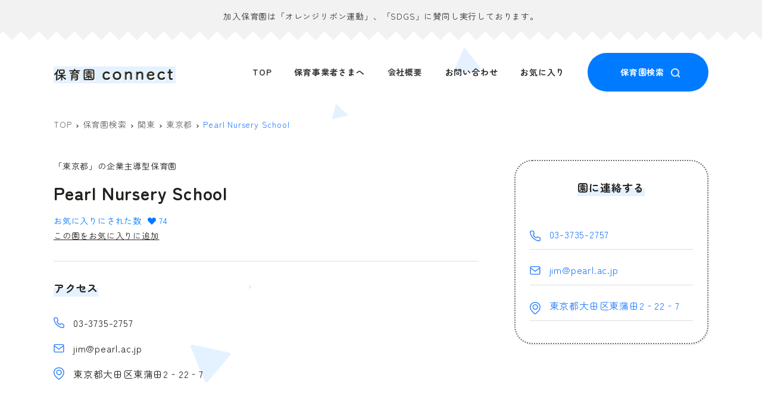

--- FILE ---
content_type: text/html; charset=UTF-8
request_url: https://hoikuen-connect.com/nursery/kanto/tokyo/58800
body_size: 16504
content:
<!DOCTYPE html>
<html lang="ja" data-sticky-footer="true" data-scrolled="false">

<head>
			<meta charset="UTF-8">
		<meta name="viewport" content="width=device-width, initial-scale=1, minimum-scale=1, viewport-fit=cover">
		<meta name='robots' content='index, follow, max-image-preview:large, max-snippet:-1, max-video-preview:-1' />
		<meta property="og:title" content="Pearl Nursery School">
		<meta property="og:type" content="article">
		<meta property="og:url" content="https://hoikuen-connect.com/nursery/kanto/tokyo/58800">
		<meta property="og:image" content="https://hoikuen-connect.com/wp-content/uploads/2022/07/sp_logo.png">
		<meta property="og:site_name" content="保育園connect">
		<meta property="og:description" content="&quot;子ども達&quot;と&quot;パパ・ママ&quot;の個性に寄り添う保育園選びプラットフォーム 「保育園connect」">
		<meta property="og:locale" content="ja_JP">
				
	<!-- This site is optimized with the Yoast SEO plugin v20.0 - https://yoast.com/wordpress/plugins/seo/ -->
	<title>Pearl Nursery School - 保育園connect</title>
	<link rel="canonical" href="https://hoikuen-connect.com/nursery/kanto/tokyo/58800" />
	<meta property="og:locale" content="ja_JP" />
	<meta property="og:type" content="article" />
	<meta property="og:title" content="Pearl Nursery School - 保育園connect" />
	<meta property="og:url" content="https://hoikuen-connect.com/nursery/kanto/tokyo/58800" />
	<meta property="og:site_name" content="保育園connect" />
	<meta name="twitter:card" content="summary_large_image" />
	<script type="application/ld+json" class="yoast-schema-graph">{"@context":"https://schema.org","@graph":[{"@type":"WebPage","@id":"https://hoikuen-connect.com/nursery/kanto/tokyo/58800","url":"https://hoikuen-connect.com/nursery/kanto/tokyo/58800","name":"Pearl Nursery School - 保育園connect","isPartOf":{"@id":"https://hoikuen-connect.com/#website"},"datePublished":"2022-08-10T17:17:26+00:00","dateModified":"2022-08-10T17:17:26+00:00","breadcrumb":{"@id":"https://hoikuen-connect.com/nursery/kanto/tokyo/58800#breadcrumb"},"inLanguage":"ja","potentialAction":[{"@type":"ReadAction","target":["https://hoikuen-connect.com/nursery/kanto/tokyo/58800"]}]},{"@type":"BreadcrumbList","@id":"https://hoikuen-connect.com/nursery/kanto/tokyo/58800#breadcrumb","itemListElement":[{"@type":"ListItem","position":1,"name":"ホーム","item":"https://hoikuen-connect.com/"},{"@type":"ListItem","position":2,"name":"保育園検索","item":"https://hoikuen-connect.com/nursery"},{"@type":"ListItem","position":3,"name":"Pearl Nursery School"}]},{"@type":"WebSite","@id":"https://hoikuen-connect.com/#website","url":"https://hoikuen-connect.com/","name":"保育園connect","description":"&quot;子ども達&quot;と&quot;パパ・ママ&quot;の個性に寄り添う保育園選びプラットフォーム 「保育園connect」","publisher":{"@id":"https://hoikuen-connect.com/#organization"},"potentialAction":[{"@type":"SearchAction","target":{"@type":"EntryPoint","urlTemplate":"https://hoikuen-connect.com/?s={search_term_string}"},"query-input":"required name=search_term_string"}],"inLanguage":"ja"},{"@type":"Organization","@id":"https://hoikuen-connect.com/#organization","name":"保育園connect","url":"https://hoikuen-connect.com/","logo":{"@type":"ImageObject","inLanguage":"ja","@id":"https://hoikuen-connect.com/#/schema/logo/image/","url":"https://hoikuen-connect.com/wp-content/uploads/2022/07/title.png","contentUrl":"https://hoikuen-connect.com/wp-content/uploads/2022/07/title.png","width":411,"height":62,"caption":"保育園connect"},"image":{"@id":"https://hoikuen-connect.com/#/schema/logo/image/"}}]}</script>
	<!-- / Yoast SEO plugin. -->


<link rel='dns-prefetch' href='//www.googletagmanager.com' />
<link rel='dns-prefetch' href='//cdn.jsdelivr.net' />
		<link rel="profile" href="http://gmpg.org/xfn/11">
												<link rel='stylesheet' id='wpfp-css' href='https://hoikuen-connect.com/wp-content/plugins/wp-favorite-posts/wpfp.css' type='text/css' />
<style id='wp-img-auto-sizes-contain-inline-css' type='text/css'>
img:is([sizes=auto i],[sizes^="auto," i]){contain-intrinsic-size:3000px 1500px}
/*# sourceURL=wp-img-auto-sizes-contain-inline-css */
</style>
<link rel='stylesheet' id='wp-like-me-box-css' href='https://hoikuen-connect.com/wp-content/themes/snow-monkey/vendor/inc2734/wp-like-me-box/src/assets/css/wp-like-me-box.css?ver=1673832247' type='text/css' media='all' />
<link rel='stylesheet' id='slick-carousel-css' href='https://hoikuen-connect.com/wp-content/themes/snow-monkey/vendor/inc2734/wp-awesome-widgets/src/assets/packages/slick-carousel/slick/slick.css?ver=1673832247' type='text/css' media='all' />
<link rel='stylesheet' id='slick-carousel-theme-css' href='https://hoikuen-connect.com/wp-content/themes/snow-monkey/vendor/inc2734/wp-awesome-widgets/src/assets/packages/slick-carousel/slick/slick-theme.css?ver=1673832247' type='text/css' media='all' />
<link rel='stylesheet' id='wp-awesome-widgets-css' href='https://hoikuen-connect.com/wp-content/themes/snow-monkey/vendor/inc2734/wp-awesome-widgets/src/assets/css/app.css?ver=1673832247' type='text/css' media='all' />
<link rel='stylesheet' id='wp-oembed-blog-card-css' href='https://hoikuen-connect.com/wp-content/themes/snow-monkey/vendor/inc2734/wp-oembed-blog-card/src/assets/css/app.css?ver=1673832247' type='text/css' media='all' />
<link rel='stylesheet' id='wp-pure-css-gallery-css' href='https://hoikuen-connect.com/wp-content/themes/snow-monkey/vendor/inc2734/wp-pure-css-gallery/src/assets/css/wp-pure-css-gallery.css?ver=1673832247' type='text/css' media='all' />
<style id='wp-block-library-inline-css' type='text/css'>
:root{--wp-block-synced-color:#7a00df;--wp-block-synced-color--rgb:122,0,223;--wp-bound-block-color:var(--wp-block-synced-color);--wp-editor-canvas-background:#ddd;--wp-admin-theme-color:#007cba;--wp-admin-theme-color--rgb:0,124,186;--wp-admin-theme-color-darker-10:#006ba1;--wp-admin-theme-color-darker-10--rgb:0,107,160.5;--wp-admin-theme-color-darker-20:#005a87;--wp-admin-theme-color-darker-20--rgb:0,90,135;--wp-admin-border-width-focus:2px}@media (min-resolution:192dpi){:root{--wp-admin-border-width-focus:1.5px}}.wp-element-button{cursor:pointer}:root .has-very-light-gray-background-color{background-color:#eee}:root .has-very-dark-gray-background-color{background-color:#313131}:root .has-very-light-gray-color{color:#eee}:root .has-very-dark-gray-color{color:#313131}:root .has-vivid-green-cyan-to-vivid-cyan-blue-gradient-background{background:linear-gradient(135deg,#00d084,#0693e3)}:root .has-purple-crush-gradient-background{background:linear-gradient(135deg,#34e2e4,#4721fb 50%,#ab1dfe)}:root .has-hazy-dawn-gradient-background{background:linear-gradient(135deg,#faaca8,#dad0ec)}:root .has-subdued-olive-gradient-background{background:linear-gradient(135deg,#fafae1,#67a671)}:root .has-atomic-cream-gradient-background{background:linear-gradient(135deg,#fdd79a,#004a59)}:root .has-nightshade-gradient-background{background:linear-gradient(135deg,#330968,#31cdcf)}:root .has-midnight-gradient-background{background:linear-gradient(135deg,#020381,#2874fc)}:root{--wp--preset--font-size--normal:16px;--wp--preset--font-size--huge:42px}.has-regular-font-size{font-size:1em}.has-larger-font-size{font-size:2.625em}.has-normal-font-size{font-size:var(--wp--preset--font-size--normal)}.has-huge-font-size{font-size:var(--wp--preset--font-size--huge)}.has-text-align-center{text-align:center}.has-text-align-left{text-align:left}.has-text-align-right{text-align:right}.has-fit-text{white-space:nowrap!important}#end-resizable-editor-section{display:none}.aligncenter{clear:both}.items-justified-left{justify-content:flex-start}.items-justified-center{justify-content:center}.items-justified-right{justify-content:flex-end}.items-justified-space-between{justify-content:space-between}.screen-reader-text{border:0;clip-path:inset(50%);height:1px;margin:-1px;overflow:hidden;padding:0;position:absolute;width:1px;word-wrap:normal!important}.screen-reader-text:focus{background-color:#ddd;clip-path:none;color:#444;display:block;font-size:1em;height:auto;left:5px;line-height:normal;padding:15px 23px 14px;text-decoration:none;top:5px;width:auto;z-index:100000}html :where(.has-border-color){border-style:solid}html :where([style*=border-top-color]){border-top-style:solid}html :where([style*=border-right-color]){border-right-style:solid}html :where([style*=border-bottom-color]){border-bottom-style:solid}html :where([style*=border-left-color]){border-left-style:solid}html :where([style*=border-width]){border-style:solid}html :where([style*=border-top-width]){border-top-style:solid}html :where([style*=border-right-width]){border-right-style:solid}html :where([style*=border-bottom-width]){border-bottom-style:solid}html :where([style*=border-left-width]){border-left-style:solid}html :where(img[class*=wp-image-]){height:auto;max-width:100%}:where(figure){margin:0 0 1em}html :where(.is-position-sticky){--wp-admin--admin-bar--position-offset:var(--wp-admin--admin-bar--height,0px)}@media screen and (max-width:600px){html :where(.is-position-sticky){--wp-admin--admin-bar--position-offset:0px}}

/*# sourceURL=wp-block-library-inline-css */
</style><style id='wp-block-gallery-inline-css' type='text/css'>
.blocks-gallery-grid:not(.has-nested-images),.wp-block-gallery:not(.has-nested-images){display:flex;flex-wrap:wrap;list-style-type:none;margin:0;padding:0}.blocks-gallery-grid:not(.has-nested-images) .blocks-gallery-image,.blocks-gallery-grid:not(.has-nested-images) .blocks-gallery-item,.wp-block-gallery:not(.has-nested-images) .blocks-gallery-image,.wp-block-gallery:not(.has-nested-images) .blocks-gallery-item{display:flex;flex-direction:column;flex-grow:1;justify-content:center;margin:0 1em 1em 0;position:relative;width:calc(50% - 1em)}.blocks-gallery-grid:not(.has-nested-images) .blocks-gallery-image:nth-of-type(2n),.blocks-gallery-grid:not(.has-nested-images) .blocks-gallery-item:nth-of-type(2n),.wp-block-gallery:not(.has-nested-images) .blocks-gallery-image:nth-of-type(2n),.wp-block-gallery:not(.has-nested-images) .blocks-gallery-item:nth-of-type(2n){margin-right:0}.blocks-gallery-grid:not(.has-nested-images) .blocks-gallery-image figure,.blocks-gallery-grid:not(.has-nested-images) .blocks-gallery-item figure,.wp-block-gallery:not(.has-nested-images) .blocks-gallery-image figure,.wp-block-gallery:not(.has-nested-images) .blocks-gallery-item figure{align-items:flex-end;display:flex;height:100%;justify-content:flex-start;margin:0}.blocks-gallery-grid:not(.has-nested-images) .blocks-gallery-image img,.blocks-gallery-grid:not(.has-nested-images) .blocks-gallery-item img,.wp-block-gallery:not(.has-nested-images) .blocks-gallery-image img,.wp-block-gallery:not(.has-nested-images) .blocks-gallery-item img{display:block;height:auto;max-width:100%;width:auto}.blocks-gallery-grid:not(.has-nested-images) .blocks-gallery-image figcaption,.blocks-gallery-grid:not(.has-nested-images) .blocks-gallery-item figcaption,.wp-block-gallery:not(.has-nested-images) .blocks-gallery-image figcaption,.wp-block-gallery:not(.has-nested-images) .blocks-gallery-item figcaption{background:linear-gradient(0deg,#000000b3,#0000004d 70%,#0000);bottom:0;box-sizing:border-box;color:#fff;font-size:.8em;margin:0;max-height:100%;overflow:auto;padding:3em .77em .7em;position:absolute;text-align:center;width:100%;z-index:2}.blocks-gallery-grid:not(.has-nested-images) .blocks-gallery-image figcaption img,.blocks-gallery-grid:not(.has-nested-images) .blocks-gallery-item figcaption img,.wp-block-gallery:not(.has-nested-images) .blocks-gallery-image figcaption img,.wp-block-gallery:not(.has-nested-images) .blocks-gallery-item figcaption img{display:inline}.blocks-gallery-grid:not(.has-nested-images) figcaption,.wp-block-gallery:not(.has-nested-images) figcaption{flex-grow:1}.blocks-gallery-grid:not(.has-nested-images).is-cropped .blocks-gallery-image a,.blocks-gallery-grid:not(.has-nested-images).is-cropped .blocks-gallery-image img,.blocks-gallery-grid:not(.has-nested-images).is-cropped .blocks-gallery-item a,.blocks-gallery-grid:not(.has-nested-images).is-cropped .blocks-gallery-item img,.wp-block-gallery:not(.has-nested-images).is-cropped .blocks-gallery-image a,.wp-block-gallery:not(.has-nested-images).is-cropped .blocks-gallery-image img,.wp-block-gallery:not(.has-nested-images).is-cropped .blocks-gallery-item a,.wp-block-gallery:not(.has-nested-images).is-cropped .blocks-gallery-item img{flex:1;height:100%;object-fit:cover;width:100%}.blocks-gallery-grid:not(.has-nested-images).columns-1 .blocks-gallery-image,.blocks-gallery-grid:not(.has-nested-images).columns-1 .blocks-gallery-item,.wp-block-gallery:not(.has-nested-images).columns-1 .blocks-gallery-image,.wp-block-gallery:not(.has-nested-images).columns-1 .blocks-gallery-item{margin-right:0;width:100%}@media (min-width:600px){.blocks-gallery-grid:not(.has-nested-images).columns-3 .blocks-gallery-image,.blocks-gallery-grid:not(.has-nested-images).columns-3 .blocks-gallery-item,.wp-block-gallery:not(.has-nested-images).columns-3 .blocks-gallery-image,.wp-block-gallery:not(.has-nested-images).columns-3 .blocks-gallery-item{margin-right:1em;width:calc(33.33333% - .66667em)}.blocks-gallery-grid:not(.has-nested-images).columns-4 .blocks-gallery-image,.blocks-gallery-grid:not(.has-nested-images).columns-4 .blocks-gallery-item,.wp-block-gallery:not(.has-nested-images).columns-4 .blocks-gallery-image,.wp-block-gallery:not(.has-nested-images).columns-4 .blocks-gallery-item{margin-right:1em;width:calc(25% - .75em)}.blocks-gallery-grid:not(.has-nested-images).columns-5 .blocks-gallery-image,.blocks-gallery-grid:not(.has-nested-images).columns-5 .blocks-gallery-item,.wp-block-gallery:not(.has-nested-images).columns-5 .blocks-gallery-image,.wp-block-gallery:not(.has-nested-images).columns-5 .blocks-gallery-item{margin-right:1em;width:calc(20% - .8em)}.blocks-gallery-grid:not(.has-nested-images).columns-6 .blocks-gallery-image,.blocks-gallery-grid:not(.has-nested-images).columns-6 .blocks-gallery-item,.wp-block-gallery:not(.has-nested-images).columns-6 .blocks-gallery-image,.wp-block-gallery:not(.has-nested-images).columns-6 .blocks-gallery-item{margin-right:1em;width:calc(16.66667% - .83333em)}.blocks-gallery-grid:not(.has-nested-images).columns-7 .blocks-gallery-image,.blocks-gallery-grid:not(.has-nested-images).columns-7 .blocks-gallery-item,.wp-block-gallery:not(.has-nested-images).columns-7 .blocks-gallery-image,.wp-block-gallery:not(.has-nested-images).columns-7 .blocks-gallery-item{margin-right:1em;width:calc(14.28571% - .85714em)}.blocks-gallery-grid:not(.has-nested-images).columns-8 .blocks-gallery-image,.blocks-gallery-grid:not(.has-nested-images).columns-8 .blocks-gallery-item,.wp-block-gallery:not(.has-nested-images).columns-8 .blocks-gallery-image,.wp-block-gallery:not(.has-nested-images).columns-8 .blocks-gallery-item{margin-right:1em;width:calc(12.5% - .875em)}.blocks-gallery-grid:not(.has-nested-images).columns-1 .blocks-gallery-image:nth-of-type(1n),.blocks-gallery-grid:not(.has-nested-images).columns-1 .blocks-gallery-item:nth-of-type(1n),.blocks-gallery-grid:not(.has-nested-images).columns-2 .blocks-gallery-image:nth-of-type(2n),.blocks-gallery-grid:not(.has-nested-images).columns-2 .blocks-gallery-item:nth-of-type(2n),.blocks-gallery-grid:not(.has-nested-images).columns-3 .blocks-gallery-image:nth-of-type(3n),.blocks-gallery-grid:not(.has-nested-images).columns-3 .blocks-gallery-item:nth-of-type(3n),.blocks-gallery-grid:not(.has-nested-images).columns-4 .blocks-gallery-image:nth-of-type(4n),.blocks-gallery-grid:not(.has-nested-images).columns-4 .blocks-gallery-item:nth-of-type(4n),.blocks-gallery-grid:not(.has-nested-images).columns-5 .blocks-gallery-image:nth-of-type(5n),.blocks-gallery-grid:not(.has-nested-images).columns-5 .blocks-gallery-item:nth-of-type(5n),.blocks-gallery-grid:not(.has-nested-images).columns-6 .blocks-gallery-image:nth-of-type(6n),.blocks-gallery-grid:not(.has-nested-images).columns-6 .blocks-gallery-item:nth-of-type(6n),.blocks-gallery-grid:not(.has-nested-images).columns-7 .blocks-gallery-image:nth-of-type(7n),.blocks-gallery-grid:not(.has-nested-images).columns-7 .blocks-gallery-item:nth-of-type(7n),.blocks-gallery-grid:not(.has-nested-images).columns-8 .blocks-gallery-image:nth-of-type(8n),.blocks-gallery-grid:not(.has-nested-images).columns-8 .blocks-gallery-item:nth-of-type(8n),.wp-block-gallery:not(.has-nested-images).columns-1 .blocks-gallery-image:nth-of-type(1n),.wp-block-gallery:not(.has-nested-images).columns-1 .blocks-gallery-item:nth-of-type(1n),.wp-block-gallery:not(.has-nested-images).columns-2 .blocks-gallery-image:nth-of-type(2n),.wp-block-gallery:not(.has-nested-images).columns-2 .blocks-gallery-item:nth-of-type(2n),.wp-block-gallery:not(.has-nested-images).columns-3 .blocks-gallery-image:nth-of-type(3n),.wp-block-gallery:not(.has-nested-images).columns-3 .blocks-gallery-item:nth-of-type(3n),.wp-block-gallery:not(.has-nested-images).columns-4 .blocks-gallery-image:nth-of-type(4n),.wp-block-gallery:not(.has-nested-images).columns-4 .blocks-gallery-item:nth-of-type(4n),.wp-block-gallery:not(.has-nested-images).columns-5 .blocks-gallery-image:nth-of-type(5n),.wp-block-gallery:not(.has-nested-images).columns-5 .blocks-gallery-item:nth-of-type(5n),.wp-block-gallery:not(.has-nested-images).columns-6 .blocks-gallery-image:nth-of-type(6n),.wp-block-gallery:not(.has-nested-images).columns-6 .blocks-gallery-item:nth-of-type(6n),.wp-block-gallery:not(.has-nested-images).columns-7 .blocks-gallery-image:nth-of-type(7n),.wp-block-gallery:not(.has-nested-images).columns-7 .blocks-gallery-item:nth-of-type(7n),.wp-block-gallery:not(.has-nested-images).columns-8 .blocks-gallery-image:nth-of-type(8n),.wp-block-gallery:not(.has-nested-images).columns-8 .blocks-gallery-item:nth-of-type(8n){margin-right:0}}.blocks-gallery-grid:not(.has-nested-images) .blocks-gallery-image:last-child,.blocks-gallery-grid:not(.has-nested-images) .blocks-gallery-item:last-child,.wp-block-gallery:not(.has-nested-images) .blocks-gallery-image:last-child,.wp-block-gallery:not(.has-nested-images) .blocks-gallery-item:last-child{margin-right:0}.blocks-gallery-grid:not(.has-nested-images).alignleft,.blocks-gallery-grid:not(.has-nested-images).alignright,.wp-block-gallery:not(.has-nested-images).alignleft,.wp-block-gallery:not(.has-nested-images).alignright{max-width:420px;width:100%}.blocks-gallery-grid:not(.has-nested-images).aligncenter .blocks-gallery-item figure,.wp-block-gallery:not(.has-nested-images).aligncenter .blocks-gallery-item figure{justify-content:center}.wp-block-gallery:not(.is-cropped) .blocks-gallery-item{align-self:flex-start}figure.wp-block-gallery.has-nested-images{align-items:normal}.wp-block-gallery.has-nested-images figure.wp-block-image:not(#individual-image){margin:0;width:calc(50% - var(--wp--style--unstable-gallery-gap, 16px)/2)}.wp-block-gallery.has-nested-images figure.wp-block-image{box-sizing:border-box;display:flex;flex-direction:column;flex-grow:1;justify-content:center;max-width:100%;position:relative}.wp-block-gallery.has-nested-images figure.wp-block-image>a,.wp-block-gallery.has-nested-images figure.wp-block-image>div{flex-direction:column;flex-grow:1;margin:0}.wp-block-gallery.has-nested-images figure.wp-block-image img{display:block;height:auto;max-width:100%!important;width:auto}.wp-block-gallery.has-nested-images figure.wp-block-image figcaption,.wp-block-gallery.has-nested-images figure.wp-block-image:has(figcaption):before{bottom:0;left:0;max-height:100%;position:absolute;right:0}.wp-block-gallery.has-nested-images figure.wp-block-image:has(figcaption):before{backdrop-filter:blur(3px);content:"";height:100%;-webkit-mask-image:linear-gradient(0deg,#000 20%,#0000);mask-image:linear-gradient(0deg,#000 20%,#0000);max-height:40%;pointer-events:none}.wp-block-gallery.has-nested-images figure.wp-block-image figcaption{box-sizing:border-box;color:#fff;font-size:13px;margin:0;overflow:auto;padding:1em;text-align:center;text-shadow:0 0 1.5px #000}.wp-block-gallery.has-nested-images figure.wp-block-image figcaption::-webkit-scrollbar{height:12px;width:12px}.wp-block-gallery.has-nested-images figure.wp-block-image figcaption::-webkit-scrollbar-track{background-color:initial}.wp-block-gallery.has-nested-images figure.wp-block-image figcaption::-webkit-scrollbar-thumb{background-clip:padding-box;background-color:initial;border:3px solid #0000;border-radius:8px}.wp-block-gallery.has-nested-images figure.wp-block-image figcaption:focus-within::-webkit-scrollbar-thumb,.wp-block-gallery.has-nested-images figure.wp-block-image figcaption:focus::-webkit-scrollbar-thumb,.wp-block-gallery.has-nested-images figure.wp-block-image figcaption:hover::-webkit-scrollbar-thumb{background-color:#fffc}.wp-block-gallery.has-nested-images figure.wp-block-image figcaption{scrollbar-color:#0000 #0000;scrollbar-gutter:stable both-edges;scrollbar-width:thin}.wp-block-gallery.has-nested-images figure.wp-block-image figcaption:focus,.wp-block-gallery.has-nested-images figure.wp-block-image figcaption:focus-within,.wp-block-gallery.has-nested-images figure.wp-block-image figcaption:hover{scrollbar-color:#fffc #0000}.wp-block-gallery.has-nested-images figure.wp-block-image figcaption{will-change:transform}@media (hover:none){.wp-block-gallery.has-nested-images figure.wp-block-image figcaption{scrollbar-color:#fffc #0000}}.wp-block-gallery.has-nested-images figure.wp-block-image figcaption{background:linear-gradient(0deg,#0006,#0000)}.wp-block-gallery.has-nested-images figure.wp-block-image figcaption img{display:inline}.wp-block-gallery.has-nested-images figure.wp-block-image figcaption a{color:inherit}.wp-block-gallery.has-nested-images figure.wp-block-image.has-custom-border img{box-sizing:border-box}.wp-block-gallery.has-nested-images figure.wp-block-image.has-custom-border>a,.wp-block-gallery.has-nested-images figure.wp-block-image.has-custom-border>div,.wp-block-gallery.has-nested-images figure.wp-block-image.is-style-rounded>a,.wp-block-gallery.has-nested-images figure.wp-block-image.is-style-rounded>div{flex:1 1 auto}.wp-block-gallery.has-nested-images figure.wp-block-image.has-custom-border figcaption,.wp-block-gallery.has-nested-images figure.wp-block-image.is-style-rounded figcaption{background:none;color:inherit;flex:initial;margin:0;padding:10px 10px 9px;position:relative;text-shadow:none}.wp-block-gallery.has-nested-images figure.wp-block-image.has-custom-border:before,.wp-block-gallery.has-nested-images figure.wp-block-image.is-style-rounded:before{content:none}.wp-block-gallery.has-nested-images figcaption{flex-basis:100%;flex-grow:1;text-align:center}.wp-block-gallery.has-nested-images:not(.is-cropped) figure.wp-block-image:not(#individual-image){margin-bottom:auto;margin-top:0}.wp-block-gallery.has-nested-images.is-cropped figure.wp-block-image:not(#individual-image){align-self:inherit}.wp-block-gallery.has-nested-images.is-cropped figure.wp-block-image:not(#individual-image)>a,.wp-block-gallery.has-nested-images.is-cropped figure.wp-block-image:not(#individual-image)>div:not(.components-drop-zone){display:flex}.wp-block-gallery.has-nested-images.is-cropped figure.wp-block-image:not(#individual-image) a,.wp-block-gallery.has-nested-images.is-cropped figure.wp-block-image:not(#individual-image) img{flex:1 0 0%;height:100%;object-fit:cover;width:100%}.wp-block-gallery.has-nested-images.columns-1 figure.wp-block-image:not(#individual-image){width:100%}@media (min-width:600px){.wp-block-gallery.has-nested-images.columns-3 figure.wp-block-image:not(#individual-image){width:calc(33.33333% - var(--wp--style--unstable-gallery-gap, 16px)*.66667)}.wp-block-gallery.has-nested-images.columns-4 figure.wp-block-image:not(#individual-image){width:calc(25% - var(--wp--style--unstable-gallery-gap, 16px)*.75)}.wp-block-gallery.has-nested-images.columns-5 figure.wp-block-image:not(#individual-image){width:calc(20% - var(--wp--style--unstable-gallery-gap, 16px)*.8)}.wp-block-gallery.has-nested-images.columns-6 figure.wp-block-image:not(#individual-image){width:calc(16.66667% - var(--wp--style--unstable-gallery-gap, 16px)*.83333)}.wp-block-gallery.has-nested-images.columns-7 figure.wp-block-image:not(#individual-image){width:calc(14.28571% - var(--wp--style--unstable-gallery-gap, 16px)*.85714)}.wp-block-gallery.has-nested-images.columns-8 figure.wp-block-image:not(#individual-image){width:calc(12.5% - var(--wp--style--unstable-gallery-gap, 16px)*.875)}.wp-block-gallery.has-nested-images.columns-default figure.wp-block-image:not(#individual-image){width:calc(33.33% - var(--wp--style--unstable-gallery-gap, 16px)*.66667)}.wp-block-gallery.has-nested-images.columns-default figure.wp-block-image:not(#individual-image):first-child:nth-last-child(2),.wp-block-gallery.has-nested-images.columns-default figure.wp-block-image:not(#individual-image):first-child:nth-last-child(2)~figure.wp-block-image:not(#individual-image){width:calc(50% - var(--wp--style--unstable-gallery-gap, 16px)*.5)}.wp-block-gallery.has-nested-images.columns-default figure.wp-block-image:not(#individual-image):first-child:last-child{width:100%}}.wp-block-gallery.has-nested-images.alignleft,.wp-block-gallery.has-nested-images.alignright{max-width:420px;width:100%}.wp-block-gallery.has-nested-images.aligncenter{justify-content:center}
/*# sourceURL=https://hoikuen-connect.com/wp-includes/blocks/gallery/style.min.css */
</style>
<style id='wp-block-image-inline-css' type='text/css'>
.wp-block-image>a,.wp-block-image>figure>a{display:inline-block}.wp-block-image img{box-sizing:border-box;height:auto;max-width:100%;vertical-align:bottom}@media not (prefers-reduced-motion){.wp-block-image img.hide{visibility:hidden}.wp-block-image img.show{animation:show-content-image .4s}}.wp-block-image[style*=border-radius] img,.wp-block-image[style*=border-radius]>a{border-radius:inherit}.wp-block-image.has-custom-border img{box-sizing:border-box}.wp-block-image.aligncenter{text-align:center}.wp-block-image.alignfull>a,.wp-block-image.alignwide>a{width:100%}.wp-block-image.alignfull img,.wp-block-image.alignwide img{height:auto;width:100%}.wp-block-image .aligncenter,.wp-block-image .alignleft,.wp-block-image .alignright,.wp-block-image.aligncenter,.wp-block-image.alignleft,.wp-block-image.alignright{display:table}.wp-block-image .aligncenter>figcaption,.wp-block-image .alignleft>figcaption,.wp-block-image .alignright>figcaption,.wp-block-image.aligncenter>figcaption,.wp-block-image.alignleft>figcaption,.wp-block-image.alignright>figcaption{caption-side:bottom;display:table-caption}.wp-block-image .alignleft{float:left;margin:.5em 1em .5em 0}.wp-block-image .alignright{float:right;margin:.5em 0 .5em 1em}.wp-block-image .aligncenter{margin-left:auto;margin-right:auto}.wp-block-image :where(figcaption){margin-bottom:1em;margin-top:.5em}.wp-block-image.is-style-circle-mask img{border-radius:9999px}@supports ((-webkit-mask-image:none) or (mask-image:none)) or (-webkit-mask-image:none){.wp-block-image.is-style-circle-mask img{border-radius:0;-webkit-mask-image:url('data:image/svg+xml;utf8,<svg viewBox="0 0 100 100" xmlns="http://www.w3.org/2000/svg"><circle cx="50" cy="50" r="50"/></svg>');mask-image:url('data:image/svg+xml;utf8,<svg viewBox="0 0 100 100" xmlns="http://www.w3.org/2000/svg"><circle cx="50" cy="50" r="50"/></svg>');mask-mode:alpha;-webkit-mask-position:center;mask-position:center;-webkit-mask-repeat:no-repeat;mask-repeat:no-repeat;-webkit-mask-size:contain;mask-size:contain}}:root :where(.wp-block-image.is-style-rounded img,.wp-block-image .is-style-rounded img){border-radius:9999px}.wp-block-image figure{margin:0}.wp-lightbox-container{display:flex;flex-direction:column;position:relative}.wp-lightbox-container img{cursor:zoom-in}.wp-lightbox-container img:hover+button{opacity:1}.wp-lightbox-container button{align-items:center;backdrop-filter:blur(16px) saturate(180%);background-color:#5a5a5a40;border:none;border-radius:4px;cursor:zoom-in;display:flex;height:20px;justify-content:center;opacity:0;padding:0;position:absolute;right:16px;text-align:center;top:16px;width:20px;z-index:100}@media not (prefers-reduced-motion){.wp-lightbox-container button{transition:opacity .2s ease}}.wp-lightbox-container button:focus-visible{outline:3px auto #5a5a5a40;outline:3px auto -webkit-focus-ring-color;outline-offset:3px}.wp-lightbox-container button:hover{cursor:pointer;opacity:1}.wp-lightbox-container button:focus{opacity:1}.wp-lightbox-container button:focus,.wp-lightbox-container button:hover,.wp-lightbox-container button:not(:hover):not(:active):not(.has-background){background-color:#5a5a5a40;border:none}.wp-lightbox-overlay{box-sizing:border-box;cursor:zoom-out;height:100vh;left:0;overflow:hidden;position:fixed;top:0;visibility:hidden;width:100%;z-index:100000}.wp-lightbox-overlay .close-button{align-items:center;cursor:pointer;display:flex;justify-content:center;min-height:40px;min-width:40px;padding:0;position:absolute;right:calc(env(safe-area-inset-right) + 16px);top:calc(env(safe-area-inset-top) + 16px);z-index:5000000}.wp-lightbox-overlay .close-button:focus,.wp-lightbox-overlay .close-button:hover,.wp-lightbox-overlay .close-button:not(:hover):not(:active):not(.has-background){background:none;border:none}.wp-lightbox-overlay .lightbox-image-container{height:var(--wp--lightbox-container-height);left:50%;overflow:hidden;position:absolute;top:50%;transform:translate(-50%,-50%);transform-origin:top left;width:var(--wp--lightbox-container-width);z-index:9999999999}.wp-lightbox-overlay .wp-block-image{align-items:center;box-sizing:border-box;display:flex;height:100%;justify-content:center;margin:0;position:relative;transform-origin:0 0;width:100%;z-index:3000000}.wp-lightbox-overlay .wp-block-image img{height:var(--wp--lightbox-image-height);min-height:var(--wp--lightbox-image-height);min-width:var(--wp--lightbox-image-width);width:var(--wp--lightbox-image-width)}.wp-lightbox-overlay .wp-block-image figcaption{display:none}.wp-lightbox-overlay button{background:none;border:none}.wp-lightbox-overlay .scrim{background-color:#fff;height:100%;opacity:.9;position:absolute;width:100%;z-index:2000000}.wp-lightbox-overlay.active{visibility:visible}@media not (prefers-reduced-motion){.wp-lightbox-overlay.active{animation:turn-on-visibility .25s both}.wp-lightbox-overlay.active img{animation:turn-on-visibility .35s both}.wp-lightbox-overlay.show-closing-animation:not(.active){animation:turn-off-visibility .35s both}.wp-lightbox-overlay.show-closing-animation:not(.active) img{animation:turn-off-visibility .25s both}.wp-lightbox-overlay.zoom.active{animation:none;opacity:1;visibility:visible}.wp-lightbox-overlay.zoom.active .lightbox-image-container{animation:lightbox-zoom-in .4s}.wp-lightbox-overlay.zoom.active .lightbox-image-container img{animation:none}.wp-lightbox-overlay.zoom.active .scrim{animation:turn-on-visibility .4s forwards}.wp-lightbox-overlay.zoom.show-closing-animation:not(.active){animation:none}.wp-lightbox-overlay.zoom.show-closing-animation:not(.active) .lightbox-image-container{animation:lightbox-zoom-out .4s}.wp-lightbox-overlay.zoom.show-closing-animation:not(.active) .lightbox-image-container img{animation:none}.wp-lightbox-overlay.zoom.show-closing-animation:not(.active) .scrim{animation:turn-off-visibility .4s forwards}}@keyframes show-content-image{0%{visibility:hidden}99%{visibility:hidden}to{visibility:visible}}@keyframes turn-on-visibility{0%{opacity:0}to{opacity:1}}@keyframes turn-off-visibility{0%{opacity:1;visibility:visible}99%{opacity:0;visibility:visible}to{opacity:0;visibility:hidden}}@keyframes lightbox-zoom-in{0%{transform:translate(calc((-100vw + var(--wp--lightbox-scrollbar-width))/2 + var(--wp--lightbox-initial-left-position)),calc(-50vh + var(--wp--lightbox-initial-top-position))) scale(var(--wp--lightbox-scale))}to{transform:translate(-50%,-50%) scale(1)}}@keyframes lightbox-zoom-out{0%{transform:translate(-50%,-50%) scale(1);visibility:visible}99%{visibility:visible}to{transform:translate(calc((-100vw + var(--wp--lightbox-scrollbar-width))/2 + var(--wp--lightbox-initial-left-position)),calc(-50vh + var(--wp--lightbox-initial-top-position))) scale(var(--wp--lightbox-scale));visibility:hidden}}
/*# sourceURL=https://hoikuen-connect.com/wp-includes/blocks/image/style.min.css */
</style>
<link rel='stylesheet' id='snow-monkey-blocks/container-css' href='https://hoikuen-connect.com/wp-content/plugins/snow-monkey-blocks/dist/blocks/container/style.css?ver=1673832311' type='text/css' media='all' />
<link rel='stylesheet' id='snow-monkey-blocks/items-css' href='https://hoikuen-connect.com/wp-content/plugins/snow-monkey-blocks/dist/blocks/items/style.css?ver=1673832311' type='text/css' media='all' />
<link rel='stylesheet' id='snow-monkey-blocks/media-text-css' href='https://hoikuen-connect.com/wp-content/plugins/snow-monkey-blocks/dist/blocks/media-text/style.css?ver=1673832311' type='text/css' media='all' />
<style id='global-styles-inline-css' type='text/css'>
:root{--wp--preset--aspect-ratio--square: 1;--wp--preset--aspect-ratio--4-3: 4/3;--wp--preset--aspect-ratio--3-4: 3/4;--wp--preset--aspect-ratio--3-2: 3/2;--wp--preset--aspect-ratio--2-3: 2/3;--wp--preset--aspect-ratio--16-9: 16/9;--wp--preset--aspect-ratio--9-16: 9/16;--wp--preset--color--black: #000000;--wp--preset--color--cyan-bluish-gray: #abb8c3;--wp--preset--color--white: #ffffff;--wp--preset--color--pale-pink: #f78da7;--wp--preset--color--vivid-red: #cf2e2e;--wp--preset--color--luminous-vivid-orange: #ff6900;--wp--preset--color--luminous-vivid-amber: #fcb900;--wp--preset--color--light-green-cyan: #7bdcb5;--wp--preset--color--vivid-green-cyan: #00d084;--wp--preset--color--pale-cyan-blue: #8ed1fc;--wp--preset--color--vivid-cyan-blue: #0693e3;--wp--preset--color--vivid-purple: #9b51e0;--wp--preset--color--text-color: #333;--wp--preset--color--dark-gray: #999;--wp--preset--color--gray: #ccc;--wp--preset--color--very-light-gray: #eee;--wp--preset--color--lightest-grey: #f7f7f7;--wp--preset--color--accent-color: #007bff;--wp--preset--color--sub-accent-color: #f2f2f2;--wp--preset--gradient--vivid-cyan-blue-to-vivid-purple: linear-gradient(135deg,rgb(6,147,227) 0%,rgb(155,81,224) 100%);--wp--preset--gradient--light-green-cyan-to-vivid-green-cyan: linear-gradient(135deg,rgb(122,220,180) 0%,rgb(0,208,130) 100%);--wp--preset--gradient--luminous-vivid-amber-to-luminous-vivid-orange: linear-gradient(135deg,rgb(252,185,0) 0%,rgb(255,105,0) 100%);--wp--preset--gradient--luminous-vivid-orange-to-vivid-red: linear-gradient(135deg,rgb(255,105,0) 0%,rgb(207,46,46) 100%);--wp--preset--gradient--very-light-gray-to-cyan-bluish-gray: linear-gradient(135deg,rgb(238,238,238) 0%,rgb(169,184,195) 100%);--wp--preset--gradient--cool-to-warm-spectrum: linear-gradient(135deg,rgb(74,234,220) 0%,rgb(151,120,209) 20%,rgb(207,42,186) 40%,rgb(238,44,130) 60%,rgb(251,105,98) 80%,rgb(254,248,76) 100%);--wp--preset--gradient--blush-light-purple: linear-gradient(135deg,rgb(255,206,236) 0%,rgb(152,150,240) 100%);--wp--preset--gradient--blush-bordeaux: linear-gradient(135deg,rgb(254,205,165) 0%,rgb(254,45,45) 50%,rgb(107,0,62) 100%);--wp--preset--gradient--luminous-dusk: linear-gradient(135deg,rgb(255,203,112) 0%,rgb(199,81,192) 50%,rgb(65,88,208) 100%);--wp--preset--gradient--pale-ocean: linear-gradient(135deg,rgb(255,245,203) 0%,rgb(182,227,212) 50%,rgb(51,167,181) 100%);--wp--preset--gradient--electric-grass: linear-gradient(135deg,rgb(202,248,128) 0%,rgb(113,206,126) 100%);--wp--preset--gradient--midnight: linear-gradient(135deg,rgb(2,3,129) 0%,rgb(40,116,252) 100%);--wp--preset--font-size--small: 13px;--wp--preset--font-size--medium: 20px;--wp--preset--font-size--large: 36px;--wp--preset--font-size--x-large: 42px;--wp--preset--font-size--sm-small: 12px;--wp--preset--font-size--sm-normal: 14px;--wp--preset--font-size--sm-medium: 18px;--wp--preset--font-size--sm-large: 26px;--wp--preset--font-size--sm-xlarge: 42px;--wp--preset--font-size--sm-xxlarge: 74px;--wp--preset--font-size--sm-xxxlarge: 138px;--wp--preset--spacing--20: 0.44rem;--wp--preset--spacing--30: 0.67rem;--wp--preset--spacing--40: 1rem;--wp--preset--spacing--50: 1.5rem;--wp--preset--spacing--60: 2.25rem;--wp--preset--spacing--70: 3.38rem;--wp--preset--spacing--80: 5.06rem;--wp--preset--shadow--natural: 6px 6px 9px rgba(0, 0, 0, 0.2);--wp--preset--shadow--deep: 12px 12px 50px rgba(0, 0, 0, 0.4);--wp--preset--shadow--sharp: 6px 6px 0px rgba(0, 0, 0, 0.2);--wp--preset--shadow--outlined: 6px 6px 0px -3px rgb(255, 255, 255), 6px 6px rgb(0, 0, 0);--wp--preset--shadow--crisp: 6px 6px 0px rgb(0, 0, 0);}:root { --wp--style--global--content-size: var(--wp-block-width);--wp--style--global--wide-size: calc(var(--wp-block-width) + 240px); }:where(body) { margin: 0; }.wp-site-blocks > .alignleft { float: left; margin-right: 2em; }.wp-site-blocks > .alignright { float: right; margin-left: 2em; }.wp-site-blocks > .aligncenter { justify-content: center; margin-left: auto; margin-right: auto; }:where(.is-layout-flex){gap: 0.5em;}:where(.is-layout-grid){gap: 0.5em;}.is-layout-flow > .alignleft{float: left;margin-inline-start: 0;margin-inline-end: 2em;}.is-layout-flow > .alignright{float: right;margin-inline-start: 2em;margin-inline-end: 0;}.is-layout-flow > .aligncenter{margin-left: auto !important;margin-right: auto !important;}.is-layout-constrained > .alignleft{float: left;margin-inline-start: 0;margin-inline-end: 2em;}.is-layout-constrained > .alignright{float: right;margin-inline-start: 2em;margin-inline-end: 0;}.is-layout-constrained > .aligncenter{margin-left: auto !important;margin-right: auto !important;}.is-layout-constrained > :where(:not(.alignleft):not(.alignright):not(.alignfull)){max-width: var(--wp--style--global--content-size);margin-left: auto !important;margin-right: auto !important;}.is-layout-constrained > .alignwide{max-width: var(--wp--style--global--wide-size);}body .is-layout-flex{display: flex;}.is-layout-flex{flex-wrap: wrap;align-items: center;}.is-layout-flex > :is(*, div){margin: 0;}body .is-layout-grid{display: grid;}.is-layout-grid > :is(*, div){margin: 0;}body{padding-top: 0px;padding-right: 0px;padding-bottom: 0px;padding-left: 0px;}a:where(:not(.wp-element-button)){text-decoration: underline;}:root :where(.wp-element-button, .wp-block-button__link){background-color: #32373c;border-width: 0;color: #fff;font-family: inherit;font-size: inherit;font-style: inherit;font-weight: inherit;letter-spacing: inherit;line-height: inherit;padding-top: calc(0.667em + 2px);padding-right: calc(1.333em + 2px);padding-bottom: calc(0.667em + 2px);padding-left: calc(1.333em + 2px);text-decoration: none;text-transform: inherit;}.has-black-color{color: var(--wp--preset--color--black) !important;}.has-cyan-bluish-gray-color{color: var(--wp--preset--color--cyan-bluish-gray) !important;}.has-white-color{color: var(--wp--preset--color--white) !important;}.has-pale-pink-color{color: var(--wp--preset--color--pale-pink) !important;}.has-vivid-red-color{color: var(--wp--preset--color--vivid-red) !important;}.has-luminous-vivid-orange-color{color: var(--wp--preset--color--luminous-vivid-orange) !important;}.has-luminous-vivid-amber-color{color: var(--wp--preset--color--luminous-vivid-amber) !important;}.has-light-green-cyan-color{color: var(--wp--preset--color--light-green-cyan) !important;}.has-vivid-green-cyan-color{color: var(--wp--preset--color--vivid-green-cyan) !important;}.has-pale-cyan-blue-color{color: var(--wp--preset--color--pale-cyan-blue) !important;}.has-vivid-cyan-blue-color{color: var(--wp--preset--color--vivid-cyan-blue) !important;}.has-vivid-purple-color{color: var(--wp--preset--color--vivid-purple) !important;}.has-text-color-color{color: var(--wp--preset--color--text-color) !important;}.has-dark-gray-color{color: var(--wp--preset--color--dark-gray) !important;}.has-gray-color{color: var(--wp--preset--color--gray) !important;}.has-very-light-gray-color{color: var(--wp--preset--color--very-light-gray) !important;}.has-lightest-grey-color{color: var(--wp--preset--color--lightest-grey) !important;}.has-accent-color-color{color: var(--wp--preset--color--accent-color) !important;}.has-sub-accent-color-color{color: var(--wp--preset--color--sub-accent-color) !important;}.has-black-background-color{background-color: var(--wp--preset--color--black) !important;}.has-cyan-bluish-gray-background-color{background-color: var(--wp--preset--color--cyan-bluish-gray) !important;}.has-white-background-color{background-color: var(--wp--preset--color--white) !important;}.has-pale-pink-background-color{background-color: var(--wp--preset--color--pale-pink) !important;}.has-vivid-red-background-color{background-color: var(--wp--preset--color--vivid-red) !important;}.has-luminous-vivid-orange-background-color{background-color: var(--wp--preset--color--luminous-vivid-orange) !important;}.has-luminous-vivid-amber-background-color{background-color: var(--wp--preset--color--luminous-vivid-amber) !important;}.has-light-green-cyan-background-color{background-color: var(--wp--preset--color--light-green-cyan) !important;}.has-vivid-green-cyan-background-color{background-color: var(--wp--preset--color--vivid-green-cyan) !important;}.has-pale-cyan-blue-background-color{background-color: var(--wp--preset--color--pale-cyan-blue) !important;}.has-vivid-cyan-blue-background-color{background-color: var(--wp--preset--color--vivid-cyan-blue) !important;}.has-vivid-purple-background-color{background-color: var(--wp--preset--color--vivid-purple) !important;}.has-text-color-background-color{background-color: var(--wp--preset--color--text-color) !important;}.has-dark-gray-background-color{background-color: var(--wp--preset--color--dark-gray) !important;}.has-gray-background-color{background-color: var(--wp--preset--color--gray) !important;}.has-very-light-gray-background-color{background-color: var(--wp--preset--color--very-light-gray) !important;}.has-lightest-grey-background-color{background-color: var(--wp--preset--color--lightest-grey) !important;}.has-accent-color-background-color{background-color: var(--wp--preset--color--accent-color) !important;}.has-sub-accent-color-background-color{background-color: var(--wp--preset--color--sub-accent-color) !important;}.has-black-border-color{border-color: var(--wp--preset--color--black) !important;}.has-cyan-bluish-gray-border-color{border-color: var(--wp--preset--color--cyan-bluish-gray) !important;}.has-white-border-color{border-color: var(--wp--preset--color--white) !important;}.has-pale-pink-border-color{border-color: var(--wp--preset--color--pale-pink) !important;}.has-vivid-red-border-color{border-color: var(--wp--preset--color--vivid-red) !important;}.has-luminous-vivid-orange-border-color{border-color: var(--wp--preset--color--luminous-vivid-orange) !important;}.has-luminous-vivid-amber-border-color{border-color: var(--wp--preset--color--luminous-vivid-amber) !important;}.has-light-green-cyan-border-color{border-color: var(--wp--preset--color--light-green-cyan) !important;}.has-vivid-green-cyan-border-color{border-color: var(--wp--preset--color--vivid-green-cyan) !important;}.has-pale-cyan-blue-border-color{border-color: var(--wp--preset--color--pale-cyan-blue) !important;}.has-vivid-cyan-blue-border-color{border-color: var(--wp--preset--color--vivid-cyan-blue) !important;}.has-vivid-purple-border-color{border-color: var(--wp--preset--color--vivid-purple) !important;}.has-text-color-border-color{border-color: var(--wp--preset--color--text-color) !important;}.has-dark-gray-border-color{border-color: var(--wp--preset--color--dark-gray) !important;}.has-gray-border-color{border-color: var(--wp--preset--color--gray) !important;}.has-very-light-gray-border-color{border-color: var(--wp--preset--color--very-light-gray) !important;}.has-lightest-grey-border-color{border-color: var(--wp--preset--color--lightest-grey) !important;}.has-accent-color-border-color{border-color: var(--wp--preset--color--accent-color) !important;}.has-sub-accent-color-border-color{border-color: var(--wp--preset--color--sub-accent-color) !important;}.has-vivid-cyan-blue-to-vivid-purple-gradient-background{background: var(--wp--preset--gradient--vivid-cyan-blue-to-vivid-purple) !important;}.has-light-green-cyan-to-vivid-green-cyan-gradient-background{background: var(--wp--preset--gradient--light-green-cyan-to-vivid-green-cyan) !important;}.has-luminous-vivid-amber-to-luminous-vivid-orange-gradient-background{background: var(--wp--preset--gradient--luminous-vivid-amber-to-luminous-vivid-orange) !important;}.has-luminous-vivid-orange-to-vivid-red-gradient-background{background: var(--wp--preset--gradient--luminous-vivid-orange-to-vivid-red) !important;}.has-very-light-gray-to-cyan-bluish-gray-gradient-background{background: var(--wp--preset--gradient--very-light-gray-to-cyan-bluish-gray) !important;}.has-cool-to-warm-spectrum-gradient-background{background: var(--wp--preset--gradient--cool-to-warm-spectrum) !important;}.has-blush-light-purple-gradient-background{background: var(--wp--preset--gradient--blush-light-purple) !important;}.has-blush-bordeaux-gradient-background{background: var(--wp--preset--gradient--blush-bordeaux) !important;}.has-luminous-dusk-gradient-background{background: var(--wp--preset--gradient--luminous-dusk) !important;}.has-pale-ocean-gradient-background{background: var(--wp--preset--gradient--pale-ocean) !important;}.has-electric-grass-gradient-background{background: var(--wp--preset--gradient--electric-grass) !important;}.has-midnight-gradient-background{background: var(--wp--preset--gradient--midnight) !important;}.has-small-font-size{font-size: var(--wp--preset--font-size--small) !important;}.has-medium-font-size{font-size: var(--wp--preset--font-size--medium) !important;}.has-large-font-size{font-size: var(--wp--preset--font-size--large) !important;}.has-x-large-font-size{font-size: var(--wp--preset--font-size--x-large) !important;}.has-sm-small-font-size{font-size: var(--wp--preset--font-size--sm-small) !important;}.has-sm-normal-font-size{font-size: var(--wp--preset--font-size--sm-normal) !important;}.has-sm-medium-font-size{font-size: var(--wp--preset--font-size--sm-medium) !important;}.has-sm-large-font-size{font-size: var(--wp--preset--font-size--sm-large) !important;}.has-sm-xlarge-font-size{font-size: var(--wp--preset--font-size--sm-xlarge) !important;}.has-sm-xxlarge-font-size{font-size: var(--wp--preset--font-size--sm-xxlarge) !important;}.has-sm-xxxlarge-font-size{font-size: var(--wp--preset--font-size--sm-xxxlarge) !important;}
/*# sourceURL=global-styles-inline-css */
</style>
<style id='core-block-supports-inline-css' type='text/css'>
.wp-block-gallery.wp-block-gallery-1{--wp--style--unstable-gallery-gap:var( --wp--style--gallery-gap-default, var( --gallery-block--gutter-size, var( --wp--style--block-gap, 0.5em ) ) );gap:var( --wp--style--gallery-gap-default, var( --gallery-block--gutter-size, var( --wp--style--block-gap, 0.5em ) ) );}
/*# sourceURL=core-block-supports-inline-css */
</style>

<link rel='stylesheet' id='spider-css' href='https://hoikuen-connect.com/wp-content/plugins/snow-monkey-blocks/dist/packages/spider/dist/css/spider.css?ver=1673832311' type='text/css' media='all' />
<link rel='stylesheet' id='snow-monkey-blocks-css' href='https://hoikuen-connect.com/wp-content/plugins/snow-monkey-blocks/dist/css/blocks.css?ver=1673832311' type='text/css' media='all' />
<link rel='stylesheet' id='snow-monkey-forms-css' href='https://hoikuen-connect.com/wp-content/plugins/snow-monkey-forms/dist/css/app.css?ver=1673832315' type='text/css' media='all' />
<link rel='stylesheet' id='snow-monkey-snow-monkey-blocks-app-css' href='https://hoikuen-connect.com/wp-content/themes/snow-monkey/assets/css/dependency/snow-monkey-blocks/app.css?ver=1673832247' type='text/css' media='all' />
<link rel='stylesheet' id='snow-monkey-snow-monkey-blocks-theme-css' href='https://hoikuen-connect.com/wp-content/themes/snow-monkey/assets/css/dependency/snow-monkey-blocks/app-theme.css?ver=1673832247' type='text/css' media='all' />
<link rel='stylesheet' id='snow-monkey-snow-monkey-forms-app-css' href='https://hoikuen-connect.com/wp-content/themes/snow-monkey/assets/css/dependency/snow-monkey-forms/app.css?ver=1673832247' type='text/css' media='all' />
<link rel='stylesheet' id='snow-monkey-snow-monkey-forms-theme-css' href='https://hoikuen-connect.com/wp-content/themes/snow-monkey/assets/css/dependency/snow-monkey-forms/app-theme.css?ver=1673832247' type='text/css' media='all' />
<link rel='stylesheet' id='colorbox-css' href='https://hoikuen-connect.com/wp-content/plugins/boxers-and-swipers/colorbox/colorbox.css?ver=1.4.37' type='text/css' media='all' />
<link rel='stylesheet' id='snow-monkey-blocks-background-parallax-css' href='https://hoikuen-connect.com/wp-content/plugins/snow-monkey-blocks/dist/css/background-parallax.css?ver=1673832311' type='text/css' media='all' />
<link rel='stylesheet' id='snow-monkey-editor-css' href='https://hoikuen-connect.com/wp-content/plugins/snow-monkey-editor/dist/css/app.css?ver=1673832313' type='text/css' media='all' />
<link rel='stylesheet' id='parent-style-css' href='https://hoikuen-connect.com/wp-content/themes/snow-monkey/style.css?ver=6.9' type='text/css' media='all' />
<link rel='stylesheet' id='child-style-css' href='https://hoikuen-connect.com/wp-content/themes/hoikuen-connect/style.css?ver=6.9' type='text/css' media='all' />
<link rel='stylesheet' id='slick-css' href='//cdn.jsdelivr.net/npm/slick-carousel@1.8.1/slick/slick.css?ver=6.9' type='text/css' media='all' />
<link rel='stylesheet' id='slick-theme-css' href='//cdn.jsdelivr.net/npm/slick-carousel@1.8.1/slick/slick-theme.css?ver=6.9' type='text/css' media='all' />
<link rel='stylesheet' id='snow-monkey-app-css' href='https://hoikuen-connect.com/wp-content/themes/snow-monkey/assets/css/app/app.css?ver=1673832247' type='text/css' media='all' />
<style id='snow-monkey-app-inline-css' type='text/css'>
input[type="email"],input[type="number"],input[type="password"],input[type="search"],input[type="tel"],input[type="text"],input[type="url"],textarea { font-size: 14px }
:root { --_container-max-width: 1130px;--_margin-scale: 1;--_space: 1.8rem;--accent-color: #007bff;--dark-accent-color: #004a99;--light-accent-color: #66b0ff;--lighter-accent-color: #abd3ff;--lightest-accent-color: #bdddff;--sub-accent-color: #f2f2f2;--dark-sub-accent-color: #bfbfbf;--light-sub-accent-color: #ffffff;--lighter-sub-accent-color: #ffffff;--lightest-sub-accent-color: #ffffff;--_half-leading: 0.4;--font-family: system-ui,-apple-system,BlinkMacSystemFont,"ヒラギノ角ゴ W3",sans-serif;--_base-font-family: var(--font-family);--line-height-sm-small: calc(14 / 12 + var(--_half-leading) * 2);--line-height-sm-normal: calc(14 / 14 + var(--_half-leading) * 2);--line-height-sm-medium: calc(14 / 18 + var(--_half-leading) * 2);--line-height-sm-large: calc(14 / 26 + var(--_half-leading) * 2);--line-height-sm-xlarge: calc(14 / 42 + var(--_half-leading) * 2);--line-height-sm-xxlarge: calc(14 / 74 + var(--_half-leading) * 2);--line-height-sm-xxxlarge: calc(14 / 138 + var(--_half-leading) * 2);--_base-font-size-px: 14px }
html { letter-spacing: 0.05rem }
.p-infobar__inner { background-color: #007bff }
.p-infobar__content { color: #fff }
/*# sourceURL=snow-monkey-app-inline-css */
</style>
<link rel='stylesheet' id='snow-monkey-theme-css' href='https://hoikuen-connect.com/wp-content/themes/snow-monkey/assets/css/app/app-theme.css?ver=1673832247' type='text/css' media='all' />
<style id='snow-monkey-theme-inline-css' type='text/css'>
:root { --entry-content-h2-border-left: 1px solid var(--accent-color, #cd162c);--entry-content-h2-background-color: #f7f7f7;--entry-content-h2-padding: calc(var(--_space, 1.76923rem) * 0.25) calc(var(--_space, 1.76923rem) * 0.25) calc(var(--_space, 1.76923rem) * 0.25) calc(var(--_space, 1.76923rem) * 0.5);--entry-content-h3-border-bottom: 1px solid #eee;--entry-content-h3-padding: 0 0 calc(var(--_space, 1.76923rem) * 0.25);--widget-title-display: flex;--widget-title-flex-direction: row;--widget-title-align-items: center;--widget-title-justify-content: center;--widget-title-pseudo-display: block;--widget-title-pseudo-content: "";--widget-title-pseudo-height: 1px;--widget-title-pseudo-background-color: #111;--widget-title-pseudo-flex: 1 0 0%;--widget-title-pseudo-min-width: 20px;--widget-title-before-margin-right: .5em;--widget-title-after-margin-left: .5em }
/*# sourceURL=snow-monkey-theme-inline-css */
</style>
<style id='snow-monkey-inline-css' type='text/css'>
.c-site-branding__title .custom-logo { width: 32px; }@media (min-width: 64em) { .c-site-branding__title .custom-logo { width: 205px; } }
/*# sourceURL=snow-monkey-inline-css */
</style>
<link rel='stylesheet' id='snow-monkey-custom-widgets-app-css' href='https://hoikuen-connect.com/wp-content/themes/snow-monkey/assets/css/custom-widgets/app.css?ver=1673832247' type='text/css' media='all' />
<link rel='stylesheet' id='snow-monkey-custom-widgets-theme-css' href='https://hoikuen-connect.com/wp-content/themes/snow-monkey/assets/css/custom-widgets/app-theme.css?ver=1673832247' type='text/css' media='all' />
<style id='snow-monkey-custom-widgets-inline-css' type='text/css'>
.wpaw-site-branding__logo .custom-logo { width: 32px; }@media (min-width: 64em) { .wpaw-site-branding__logo .custom-logo { width: 205px; } }
/*# sourceURL=snow-monkey-custom-widgets-inline-css */
</style>
<link rel='stylesheet' id='snow-monkey-block-library-app-css' href='https://hoikuen-connect.com/wp-content/themes/snow-monkey/assets/css/block-library/app.css?ver=1673832247' type='text/css' media='all' />
<link rel='stylesheet' id='snow-monkey-block-library-theme-css' href='https://hoikuen-connect.com/wp-content/themes/snow-monkey/assets/css/block-library/app-theme.css?ver=1673832247' type='text/css' media='all' />
<link rel='stylesheet' id='loftloader-lite-animation-css' href='https://hoikuen-connect.com/wp-content/plugins/loftloader/assets/css/loftloader.min.css?ver=2022022501' type='text/css' media='all' />
<script type="text/javascript" src="https://hoikuen-connect.com/wp-includes/js/jquery/jquery.min.js?ver=3.7.1" id="jquery-core-js"></script>
<script type="text/javascript" src="https://hoikuen-connect.com/wp-includes/js/jquery/jquery-migrate.min.js?ver=3.4.1" id="jquery-migrate-js"></script>
<script type="text/javascript" src="https://hoikuen-connect.com/wp-content/plugins/boxers-and-swipers/colorbox/jquery.colorbox-min.js?ver=1.4.37" id="colorbox-js"></script>
<script type="text/javascript" id="colorbox-jquery-js-extra">
/* <![CDATA[ */
var colorbox_settings = {"rel":"boxersandswipers","transition":"elastic","speed":"350","title":null,"scalePhotos":"true","scrolling":"true","opacity":"0.85","open":null,"returnFocus":"true","trapFocus":"true","fastIframe":"true","preloading":"true","overlayClose":"true","escKey":"true","arrowKey":"true","loop":"true","fadeOut":"300","closeButton":"true","current":"image {current} of {total}","previous":"previous","next":"next","close":"close","width":null,"height":null,"innerWidth":null,"innerHeight":null,"initialWidth":"300","initialHeight":"100","maxWidth":"80%","maxHeight":"80%","slideshow":null,"slideshowSpeed":"2500","slideshowAuto":null,"slideshowStart":"start slideshow","slideshowStop":"stop slideshow","fixed":null,"top":null,"bottom":null,"left":null,"right":null,"reposition":"true","retinaImage":null,"infinitescroll":""};
//# sourceURL=colorbox-jquery-js-extra
/* ]]> */
</script>
<script type="text/javascript" src="https://hoikuen-connect.com/wp-content/plugins/boxers-and-swipers/js/jquery.boxersandswipers.colorbox.js?ver=1.00" id="colorbox-jquery-js"></script>
<script type="text/javascript" src="https://www.googletagmanager.com/gtag/js?id=G-38EVL3065B&amp;ver=1" id="inc2734-wp-seo-google-analytics-js"></script>
<script type="text/javascript" id="inc2734-wp-seo-google-analytics-js-after">
/* <![CDATA[ */
window.dataLayer = window.dataLayer || []; function gtag(){dataLayer.push(arguments)}; gtag('js', new Date()); gtag('config', 'G-38EVL3065B');
//# sourceURL=inc2734-wp-seo-google-analytics-js-after
/* ]]> */
</script>
<script type="text/javascript" src="https://hoikuen-connect.com/wp-content/plugins/wp-favorite-posts/script.js?ver=1.6.8" id="wp-favorite-posts-js"></script>
<meta name="generator" content="Site Kit by Google 1.138.0" />		<script type="application/ld+json">
			{"@context":"http:\/\/schema.org","@type":"Article","headline":"Pearl Nursery School","author":{"@type":"Person","name":"root"},"publisher":{"@type":"Organization","url":"https:\/\/hoikuen-connect.com","name":"\u4fdd\u80b2\u5712connect","logo":{"@type":"ImageObject","url":"https:\/\/hoikuen-connect.com\/wp-content\/uploads\/2022\/07\/title.png"}},"mainEntityOfPage":{"@type":"WebPage","@id":"https:\/\/hoikuen-connect.com\/nursery\/kanto\/tokyo\/58800"},"image":{"@type":"ImageObject","url":"https:\/\/hoikuen-connect.com\/wp-content\/uploads\/2022\/07\/sp_logo.png"},"datePublished":"2022-08-11T02:17:26+09:00","dateModified":"2022-08-11T02:17:26+09:00","description":"&quot;\u5b50\u3069\u3082\u9054&quot;\u3068&quot;\u30d1\u30d1\u30fb\u30de\u30de&quot;\u306e\u500b\u6027\u306b\u5bc4\u308a\u6dfb\u3046\u4fdd\u80b2\u5712\u9078\u3073\u30d7\u30e9\u30c3\u30c8\u30d5\u30a9\u30fc\u30e0 \u300c\u4fdd\u80b2\u5712connect\u300d"}		</script>
							<meta name="twitter:card" content="summary">
		
						<meta name="theme-color" content="#007bff">
		<link rel="icon" href="https://hoikuen-connect.com/wp-content/uploads/2022/08/cropped-logo-1-32x32.png" sizes="32x32" />
<link rel="icon" href="https://hoikuen-connect.com/wp-content/uploads/2022/08/cropped-logo-1-192x192.png" sizes="192x192" />
<link rel="apple-touch-icon" href="https://hoikuen-connect.com/wp-content/uploads/2022/08/cropped-logo-1-180x180.png" />
<meta name="msapplication-TileImage" content="https://hoikuen-connect.com/wp-content/uploads/2022/08/cropped-logo-1-270x270.png" />
<style id="loftloader-lite-custom-bg-color">#loftloader-wrapper .loader-section {
	background: #ffffff;
}
</style><style id="loftloader-lite-custom-bg-opacity">#loftloader-wrapper .loader-section {
	opacity: 1;
}
</style><style id="loftloader-lite-custom-loader">#loftloader-wrapper.pl-imgloading #loader {
	width: 1px;
}
#loftloader-wrapper.pl-imgloading #loader span {
	background-size: cover;
	background-image: url();
}
</style>		<style type="text/css" id="wp-custom-css">
			.c-company .ourvision-header--list {
    background-color: rgba(256, 256, 256, 0.95) !important;
}

.l-footer-widget-area--bottom .c-row__col:first-child .widget_nav_menu:first-child ul {
    font-weight: bold;
}
.c-company .ourvision-header {
background: url(https://hoikuen-connect.com/wp-content/themes/hoikuen-connect/images/bg/bg-ourvision.png) center/cover no-repeat !important;
}
.c-company .ourvision-contentboxwrap--list{
	list-style: none !important;
}
.wp-image-62394,.wp-image-62391{
border-radius:14px;
}
.wp-block-media-text__media img{
	border-radius: 14px !important;
}
@media screen and (min-width:100px) and ( max-width:500px) {
.ourvision-header .smb-container__body{
    position: relative !important;
    top: 230px !important;
}
.c-company .ourvision-header {
    position: relative;
    max-width: 1100px;
    height: 660px;
    width: calc(100% - 30px);
    border-radius: 20px;
    overflow: hidden;
    padding: 15px;
    margin: 0 15px 51px;
background: url(https://hoikuen-connect.com/wp-content/themes/hoikuen-connect/images/bg/bg-ourvision.png) center/cover no-repeat !important;
}
}
@media screen and (min-width:501px) and ( max-width:768px) {
.ourvision-header .smb-container__body{
    position: relative !important;
    top: 230px !important;
}
.c-company .ourvision-header {
    position: relative;
    max-width: 1100px;
    height: 620px;
    width: calc(100% - 30px);
    border-radius: 20px;
    overflow: hidden;
    padding: 15px;
    margin: 0 15px 51px;background: url(https://hoikuen-connect.com/wp-content/themes/hoikuen-connect/images/bg/bg-ourvision.png) center/cover no-repeat;
}
}
.hero-column2 .wp-block-image img {
    box-sizing: border-box;
    border-radius: 40px;
}
.hero-column1--img {
    width: 60%;
    display: block;
    margin-top: 40px !important;
    margin-bottom: 60px !important;
}

.pickup-content--right .feature-box .feature li {
    display: inline-block;
    padding: 7px 15px;
    margin: 0 5px 5px 0;
    font-size: 0.928571rem;
    background-color:#fefe7c;
    border-radius: 40px;
}
.social-wrap ul li:nth-child(3) a::before {
    left: 1px;
    width: 22px;
    height: 22px;
    background: url(http://hoikuen-connect.com/wp-content/uploads/2023/03/icon_facebook.png) 22px 22px/100%;
}/*facebookアイコンをアップロードファイル絶対パス指定で差し替え*/
@media screen and (min-width: 40em) {
.topfeature-bottom { 
padding: 80px clamp(15px, calc(0.9375rem + ((1vw - 6.4px) * 23.4375)), 490px) clamp(60px, calc(3.75rem + ((1vw - 6.4px) * 15)), 108px); 
}
}/*保育園Vision for Parentsの横幅を縮小*/
		</style>
		</head>

<body class="wp-singular nursery-template-default single single-nursery postid-58800 wp-custom-logo wp-theme-snow-monkey wp-child-theme-hoikuen-connect l-body--right-sidebar l-body loftloader-lite-enabled" id="body"
	data-has-sidebar="true"
	data-is-full-template="false"
	data-is-slim-width="true"
	data-header-layout="1row"
	data-infobar-position="header-bottom"
	ontouchstart=""
	><div id="loftloader-wrapper" class="pl-imgloading" data-show-close-time="5000" data-max-load-time="5000"><div class="loader-inner"><div id="loader"></div></div><div class="loader-section section-fade"></div><div class="loader-close-button" style="display: none;"><span class="screen-reader-text">Close</span></div></div>

			<div id="page-start"></div>
			<div class="field"></div>
	
<nav
	id="drawer-nav"
	class="c-drawer c-drawer--fixed c-drawer--highlight-type-background-color"
	role="navigation"
	aria-hidden="true"
	aria-labelledby="hamburger-btn"
>
	<div class="c-drawer__inner">
		<div class="c-drawer__focus-point" tabindex="-1"></div>
		
		
		<ul id="menu-menu" class="c-drawer__menu"><li id="menu-item-64" class="menu-item menu-item-type-post_type menu-item-object-page menu-item-home menu-item-64 c-drawer__item"><a href="https://hoikuen-connect.com/">TOP</a></li>
<li id="menu-item-68" class="menu-item menu-item-type-post_type menu-item-object-page menu-item-68 c-drawer__item"><a href="https://hoikuen-connect.com/service">保育事業者さまへ</a></li>
<li id="menu-item-67" class="menu-item menu-item-type-post_type menu-item-object-page menu-item-67 c-drawer__item"><a href="https://hoikuen-connect.com/company">会社概要</a></li>
<li id="menu-item-66" class="menu-item menu-item-type-post_type menu-item-object-page menu-item-66 c-drawer__item"><a href="https://hoikuen-connect.com/contact">お問い合わせ</a></li>
<li id="menu-item-62263" class="menu-item menu-item-type-post_type menu-item-object-page menu-item-62263 c-drawer__item"><a href="https://hoikuen-connect.com/favarit">お気に入り</a></li>
<li id="menu-item-83" class="menu-item menu-item-type-post_type_archive menu-item-object-nursery menu-item-83 c-drawer__item"><a href="https://hoikuen-connect.com/nursery">保育園検索</a></li>
</ul>
		
			</div>
</nav>
<div class="c-drawer-close-zone" aria-hidden="true" aria-controls="drawer-nav"></div>

	<div class="l-container">
		
<header class="l-header l-header--1row l-header--sticky-sm" role="banner">
	
	<div class="catch"><p>加入保育園は「オレンジリボン運動」、「SDGS」に賛同し実行しております。</p></div><div class="gizagiza"></div><div class="l-header__content">
		
<div class="l-1row-header" data-has-global-nav="true">
	<div class="c-container">
		
		<div class="c-row c-row--margin-s c-row--lg-margin c-row--middle c-row--nowrap">
			
			
			<div class="c-row__col c-row__col--auto">
				<div class="l-1row-header__branding">
					<div class="c-site-branding c-site-branding--has-logo">
	
		<div class="c-site-branding__title">
								<a href="https://hoikuen-connect.com/" class="custom-logo-link" rel="home"><picture><source media="(max-width: 1023px)" srcset="https://hoikuen-connect.com/wp-content/uploads/2022/07/sp_logo.png" width="129" height="104"><img width="411" height="62" src="https://hoikuen-connect.com/wp-content/uploads/2022/07/title.png" class="custom-logo" alt="保育園connect" decoding="async" /></picture></a>						</div>

		
	</div>
				</div>
			</div>

			
							<div class="c-row__col c-row__col--fit u-invisible-md-down">
					
<nav class="p-global-nav p-global-nav--hover-text-color" role="navigation">
	<ul id="menu-menu-1" class="c-navbar"><li class="menu-item menu-item-type-post_type menu-item-object-page menu-item-home menu-item-64 c-navbar__item"><a href="https://hoikuen-connect.com/"><span>TOP</span></a></li>
<li class="menu-item menu-item-type-post_type menu-item-object-page menu-item-68 c-navbar__item"><a href="https://hoikuen-connect.com/service"><span>保育事業者さまへ</span></a></li>
<li class="menu-item menu-item-type-post_type menu-item-object-page menu-item-67 c-navbar__item"><a href="https://hoikuen-connect.com/company"><span>会社概要</span></a></li>
<li class="menu-item menu-item-type-post_type menu-item-object-page menu-item-66 c-navbar__item"><a href="https://hoikuen-connect.com/contact"><span>お問い合わせ</span></a></li>
<li class="menu-item menu-item-type-post_type menu-item-object-page menu-item-62263 c-navbar__item"><a href="https://hoikuen-connect.com/favarit"><span>お気に入り</span></a></li>
<li class="menu-item menu-item-type-post_type_archive menu-item-object-nursery menu-item-83 c-navbar__item"><a href="https://hoikuen-connect.com/nursery"><span>保育園検索</span></a></li>
</ul></nav>
				</div>
			
			
							<div class="c-row__col c-row__col--fit u-invisible-lg-up" >
					
<button
		class="c-hamburger-btn"
	aria-expanded="false"
	aria-controls="drawer-nav"
>
	<span class="c-hamburger-btn__bars">
		<span class="c-hamburger-btn__bar"></span>
		<span class="c-hamburger-btn__bar"></span>
		<span class="c-hamburger-btn__bar"></span>
	</span>

			
	</button>
				</div>
					</div>
	</div>
</div>
	</div>

			<div class="l-header__drop-nav" aria-hidden="true">
			
<div class="p-drop-nav">
	<div class="c-container">
		
<nav class="p-global-nav p-global-nav--hover-text-color" role="navigation">
	<div class="c-site-branding c-site-branding--has-logo">
	
		<div class="c-site-branding__title">
								<a href="https://hoikuen-connect.com/" class="custom-logo-link" rel="home"><picture><source media="(max-width: 1023px)" srcset="https://hoikuen-connect.com/wp-content/uploads/2022/07/sp_logo.png" width="129" height="104"><img width="411" height="62" src="https://hoikuen-connect.com/wp-content/uploads/2022/07/title.png" class="custom-logo" alt="保育園connect" decoding="async" /></picture></a>						</div>

		
	</div>
<ul id="menu-menu-2" class="c-navbar"><li class="menu-item menu-item-type-post_type menu-item-object-page menu-item-home menu-item-64 c-navbar__item"><a href="https://hoikuen-connect.com/"><span>TOP</span></a></li>
<li class="menu-item menu-item-type-post_type menu-item-object-page menu-item-68 c-navbar__item"><a href="https://hoikuen-connect.com/service"><span>保育事業者さまへ</span></a></li>
<li class="menu-item menu-item-type-post_type menu-item-object-page menu-item-67 c-navbar__item"><a href="https://hoikuen-connect.com/company"><span>会社概要</span></a></li>
<li class="menu-item menu-item-type-post_type menu-item-object-page menu-item-66 c-navbar__item"><a href="https://hoikuen-connect.com/contact"><span>お問い合わせ</span></a></li>
<li class="menu-item menu-item-type-post_type menu-item-object-page menu-item-62263 c-navbar__item"><a href="https://hoikuen-connect.com/favarit"><span>お気に入り</span></a></li>
<li class="menu-item menu-item-type-post_type_archive menu-item-object-nursery menu-item-83 c-navbar__item"><a href="https://hoikuen-connect.com/nursery"><span>保育園検索</span></a></li>
</ul></nav>
	</div>
</div>
		</div>
	</header>

		<div class="l-contents" role="document">
			
			
			
			
			<div class="l-contents__body">
				<div class="l-contents__container c-container">
					
<div class="p-breadcrumbs-wrapper">
	<ol class="c-breadcrumbs" itemscope itemtype="http://schema.org/BreadcrumbList">
								<li
				class="c-breadcrumbs__item"
				itemprop="itemListElement"
				itemscope
				itemtype="http://schema.org/ListItem"
			>
				<a
					itemscope
					itemtype="http://schema.org/Thing"
					itemprop="item"
					href="https://hoikuen-connect.com/"
					itemid="https://hoikuen-connect.com/"
									>
					<span itemprop="name">TOP</span>
				</a>
				<meta itemprop="position" content="1" />
			</li>
								<li
				class="c-breadcrumbs__item"
				itemprop="itemListElement"
				itemscope
				itemtype="http://schema.org/ListItem"
			>
				<a
					itemscope
					itemtype="http://schema.org/Thing"
					itemprop="item"
					href="https://hoikuen-connect.com/nursery"
					itemid="https://hoikuen-connect.com/nursery"
									>
					<span itemprop="name">保育園検索</span>
				</a>
				<meta itemprop="position" content="2" />
			</li>
								<li
				class="c-breadcrumbs__item"
				itemprop="itemListElement"
				itemscope
				itemtype="http://schema.org/ListItem"
			>
				<a
					itemscope
					itemtype="http://schema.org/Thing"
					itemprop="item"
					href="https://hoikuen-connect.com/nursery?district%5B%5D=kanto&#038;pref%5B%5D=ibaraki&#038;pref%5B%5D=tochigi&#038;pref%5B%5D=gunma&#038;pref%5B%5D=saitama&#038;pref%5B%5D=chiba&#038;pref%5B%5D=tokyo&#038;pref%5B%5D=kanagawa&#038;chkchildtxt=true#nurserywrap"
					itemid="https://hoikuen-connect.com/nursery?district%5B%5D=kanto&#038;pref%5B%5D=ibaraki&#038;pref%5B%5D=tochigi&#038;pref%5B%5D=gunma&#038;pref%5B%5D=saitama&#038;pref%5B%5D=chiba&#038;pref%5B%5D=tokyo&#038;pref%5B%5D=kanagawa&#038;chkchildtxt=true#nurserywrap"
									>
					<span itemprop="name">関東</span>
				</a>
				<meta itemprop="position" content="3" />
			</li>
								<li
				class="c-breadcrumbs__item"
				itemprop="itemListElement"
				itemscope
				itemtype="http://schema.org/ListItem"
			>
				<a
					itemscope
					itemtype="http://schema.org/Thing"
					itemprop="item"
					href="https://hoikuen-connect.com/nursery?district%5B%5D=kanto&#038;pref%5B%5D=tokyo#nurserywrap"
					itemid="https://hoikuen-connect.com/nursery?district%5B%5D=kanto&#038;pref%5B%5D=tokyo#nurserywrap"
									>
					<span itemprop="name">東京都</span>
				</a>
				<meta itemprop="position" content="4" />
			</li>
								<li
				class="c-breadcrumbs__item"
				itemprop="itemListElement"
				itemscope
				itemtype="http://schema.org/ListItem"
			>
				<a
					itemscope
					itemtype="http://schema.org/Thing"
					itemprop="item"
					href="https://hoikuen-connect.com/nursery/kanto/tokyo/58800"
					itemid="https://hoikuen-connect.com/nursery/kanto/tokyo/58800"
											aria-current="page"
									>
					<span itemprop="name">Pearl Nursery School</span>
				</a>
				<meta itemprop="position" content="5" />
			</li>
			</ol>
</div>

					
					<div id="nurserysinglewrap" class="l-contents__inner">
						<main class="l-contents__main" role="main">
							
							
<article class="post-58800 nursery type-nursery status-publish area-tokyo area-kanto c-entry">
	<div class="single-metabox">
<header class="c-entry__header"><span class="c-entry--nursersubtitle">「東京都」の企業主導型保育園</span>
	
	<h1 class="c-entry__title">Pearl Nursery School</h1>

	</header>
<div class="single-nosns"><span>NO-SNS</span></div><div class="favorite"><div class="favorite_total">お気に入りにされた数<svg xmlns="http://www.w3.org/2000/svg" xmlns:xlink="http://www.w3.org/1999/xlink" version="1.1" id="_x32_" x="0px" y="0px" viewBox="0 0 512 512" style="zoom: 1;" xml:space="preserve"><style type="text/css">.st0{fill:#007BFF;}</style><g><path class="st0" d="M474,74.2c-50.7-50.7-132.9-50.7-183.6,0c-17.6,17.5-29,38.9-34.4,61.4c-5.4-22.5-16.8-43.8-34.4-61.4   C170.9,23.5,88.7,23.5,38,74.2c-50.7,50.7-50.7,132.9,0,183.5l218,218l218-218C524.7,207.1,524.7,124.9,474,74.2z"/></g></svg>74</div><div class="favorite_wpfp"><span class='wpfp-span'><img src='https://hoikuen-connect.com/wp-content/plugins/wp-favorite-posts/img/loading.gif' alt='Loading' title='Loading' class='wpfp-hide wpfp-img' /><a class='wpfp-link' href='?wpfpaction=add&amp;postid=58800' title='この園をお気に入りに追加' rel='nofollow'>この園をお気に入りに追加</a></span></div></div></div>
	<div class="c-entry__body">
		
		
		
		
		

<div class="c-entry__content p-entry-content nurserysingle">
		<div class="nurserysingle-access"><h3 class="nurserysingle-title">アクセス</h3><ul class="nurserysingle-accesslist"><li class="nurserysingle-accesslist--item tel"><img src="https://hoikuen-connect.com/wp-content/themes/hoikuen-connect/images/accessicon/access-tel.png"><span>03-3735-2757</span></li><li class="nurserysingle-accesslist--item"><img src="https://hoikuen-connect.com/wp-content/themes/hoikuen-connect/images/accessicon/access-mail.png"><a href="mailto:jim@pearl.ac.jp">jim@pearl.ac.jp</a></li><li class="nurserysingle-accesslist--item"><img src="https://hoikuen-connect.com/wp-content/themes/hoikuen-connect/images/accessicon/access-pin.png"><span>東京都大田区東蒲田2‐22‐7</span></li></div>		
	</div>


		
		
		
		
			</div>

	</article>



													</main>

						<aside class="l-contents__sidebar" role="complementary">
							
							
<div class="l-sidebar-sticky-widget-area"
	data-is-slim-widget-area="true"
	data-is-content-widget-area="false"
	>

	<div id="block-10" class="c-widget widget_block"><p><div class="nurserysingle-sidebar"><h3 class="nurserysingle-title">園に連絡する</h3><ul class="nurserysingle-sidebarlist"><li class="nurserysingle-sidebarlist--item tel"><img decoding="async" src="https://hoikuen-connect.com/wp-content/themes/hoikuen-connect/images/accessicon/access-tel.png"><span>03-3735-2757</span></li><li class="nurserysingle-sidebarlist--item"><img decoding="async" src="https://hoikuen-connect.com/wp-content/themes/hoikuen-connect/images/accessicon/access-mail.png"><a href="mailto:jim@pearl.ac.jp">jim@pearl.ac.jp</a></li><li class="nurserysingle-sidebarlist--item"><img decoding="async" src="https://hoikuen-connect.com/wp-content/themes/hoikuen-connect/images/accessicon/access-pin.png"><span>東京都大田区東蒲田2‐22‐7</span></li></p>
</div></div>

													</aside>
					</div>

					
									</div>
			</div>

					</div>

		
<footer class="l-footer l-footer--default" role="contentinfo">
	
	
	
<div class="l-footer-widget-area"
	data-is-slim-widget-area="true"
	data-is-content-widget-area="false"
	>
	
				<div class="c-container">
			<div class="c-row c-row--margin c-row--lg-margin-l">
				<div class="l-footer-widget-area__item c-row__col c-row__col--1-1 c-row__col--md-1-1 c-row__col--lg-1-1"><div id="block-5" class="c-widget widget_block">
<div class="wp-block-snow-monkey-blocks-items smb-items l-footer-widget-area--ad"><div class="c-row c-row--margin" data-columns="1" data-md-columns="1" data-lg-columns="3">
<div class="wp-block-snow-monkey-blocks-items-item-free c-row__col"><div class="smb-items__item smb-items__item--free"><div class="smb-items__item__body">
<figure class="wp-block-image size-full"><a href="https://lit.link/kagoshimamaternityschool" target="_blank" rel=" noreferrer noopener"><img fetchpriority="high" decoding="async" width="690" height="300" src="http://hoikuen-connect.com/wp-content/uploads/2023/03/hc-bnr_matanity-1.png" alt="" class="wp-image-62481"/></a></figure>
</div></div></div>



<div class="wp-block-snow-monkey-blocks-items-item-free c-row__col"><div class="smb-items__item smb-items__item--free"><div class="smb-items__item__body">
<figure class="wp-block-image size-full"><a href="https://shop.hoikuen-connect.com/"><img decoding="async" width="690" height="300" src="http://hoikuen-connect.com/wp-content/uploads/2023/02/hc-bnr-1.png" alt="" class="wp-image-62458"/></a></figure>
</div></div></div>



<div class="wp-block-snow-monkey-blocks-items-item-free c-row__col"><div class="smb-items__item smb-items__item--free"><div class="smb-items__item__body">
<figure class="wp-block-image size-full"><img decoding="async" width="690" height="300" src="http://hoikuen-connect.com/wp-content/uploads/2022/07/ad.png" alt="" class="wp-image-71"/></figure>
</div></div></div>
</div></div>
</div></div><div class="l-footer-widget-area__item c-row__col c-row__col--1-1 c-row__col--md-1-1 c-row__col--lg-1-1"><div id="block-4" class="c-widget widget_block widget_media_gallery">
<figure class="wp-block-gallery has-nested-images columns-default is-cropped slider wp-block-gallery-1 is-layout-flex wp-block-gallery-is-layout-flex">
<figure class="wp-block-image size-full"><img loading="lazy" decoding="async" width="474" height="486" data-id="62502" src="http://hoikuen-connect.com/wp-content/uploads/2023/03/topFooter_アラタおさかな保育園-1.png" alt="" class="wp-image-62502"/></figure>



<figure class="wp-block-image size-full"><img loading="lazy" decoding="async" width="474" height="486" data-id="62503" src="http://hoikuen-connect.com/wp-content/uploads/2023/03/topFooter_オアシス吉野保育園-1.png" alt="" class="wp-image-62503"/></figure>



<figure class="wp-block-image size-full"><img loading="lazy" decoding="async" width="474" height="486" data-id="62614" src="http://hoikuen-connect.com/wp-content/uploads/2023/12/topFooter_ラジャ・インターナショナル保育園-2.png" alt="" class="wp-image-62614"/></figure>



<figure class="wp-block-image size-full"><img loading="lazy" decoding="async" width="474" height="486" data-id="62505" src="http://hoikuen-connect.com/wp-content/uploads/2023/03/topFooter_永吉ゆめいろ保育園-1.png" alt="" class="wp-image-62505"/></figure>



<figure class="wp-block-image size-full"><img loading="lazy" decoding="async" width="474" height="486" data-id="62506" src="http://hoikuen-connect.com/wp-content/uploads/2023/03/topFooter_西田きらきら保育園-1.png" alt="" class="wp-image-62506"/></figure>



<figure class="wp-block-image size-full"><img loading="lazy" decoding="async" width="474" height="486" data-id="62507" src="http://hoikuen-connect.com/wp-content/uploads/2023/03/topFooter_パプリカ保育園-1.png" alt="" class="wp-image-62507"/></figure>
</figure>
</div></div><div class="l-footer-widget-area__item c-row__col c-row__col--1-1 c-row__col--md-1-1 c-row__col--lg-1-1"><div id="block-3" class="c-widget widget_block">
<div class="wp-block-snow-monkey-blocks-container smb-container c-container l-footer-widget-area--gizagiza"><div class="smb-container__body"></div></div>
</div></div><div class="l-footer-widget-area__item c-row__col c-row__col--1-1 c-row__col--md-1-1 c-row__col--lg-1-1"><div id="block-2" class="c-widget widget_block">
<div class="wp-block-snow-monkey-blocks-media-text smb-media-text smb-media-text--mobile-image l-footer-widget-area--bottom"><div class="c-row c-row--margin c-row--reverse c-row--middle"><div class="c-row__col c-row__col--1-1 c-row__col--lg-3-4"><div class="smb-media-text__body">

</div></div><div class="c-row__col c-row__col--1-1 c-row__col--lg-1-4"><div class="smb-media-text__figure"><a href="https://hoikuen-connect.com/" target="_self"><img loading="lazy" decoding="async" src="http://hoikuen-connect.com/wp-content/uploads/2022/07/f_logo.png" alt="" width="444" height="360" class="wp-image-70"/></a></div></div></div></div>
</div></div>			</div>
		</div>

	</div>

	
	
<div class="c-copyright c-copyright--inverse">
	
				<div class="c-container">
			©2022 NextStage Inc.		</div>

	</div>

	</footer>

		
<div id="page-top" class="c-page-top" aria-hidden="true">
	<a href="#body">
		<img src="https://hoikuen-connect.com/wp-content/themes/hoikuen-connect/images/totop/totop.png" aria-hidden="true" title="上にスクロール">
	</a>
</div>

			</div>

<script type="speculationrules">
{"prefetch":[{"source":"document","where":{"and":[{"href_matches":"/*"},{"not":{"href_matches":["/wp-*.php","/wp-admin/*","/wp-content/uploads/*","/wp-content/*","/wp-content/plugins/*","/wp-content/themes/hoikuen-connect/*","/wp-content/themes/snow-monkey/*","/*\\?(.+)"]}},{"not":{"selector_matches":"a[rel~=\"nofollow\"]"}},{"not":{"selector_matches":".no-prefetch, .no-prefetch a"}}]},"eagerness":"conservative"}]}
</script>

<div id="sm-overlay-search-box" class="p-overlay-search-box c-overlay-container">
	<div class="p-overlay-search-box__inner c-overlay-container__inner">
		<form role="search" method="get" autocomplete="off" class="p-search-form" action="https://hoikuen-connect.com/"><label class="screen-reader-text" for="s">検索</label><div class="c-input-group"><div class="c-input-group__field"><input type="search" placeholder="検索 &hellip;" value="" name="s"></div><button class="c-input-group__btn"><i class="fa-solid fa-magnifying-glass" aria-label="検索"></i></button></div></form>	</div>

	<a href="#_" class="p-overlay-search-box__close-btn c-overlay-container__close-btn">
		<i class="fa-solid fa-xmark" aria-label="閉じる"></i>
	</a>
	<a href="#_" class="p-overlay-search-box__bg c-overlay-container__bg"></a>
</div>
<script type="text/javascript" id="wp-oembed-blog-card-js-extra">
/* <![CDATA[ */
var WP_OEMBED_BLOG_CARD = {"endpoint":"https://hoikuen-connect.com/wp-json/wp-oembed-blog-card/v1"};
//# sourceURL=wp-oembed-blog-card-js-extra
/* ]]> */
</script>
<script type="text/javascript" src="https://hoikuen-connect.com/wp-content/themes/snow-monkey/vendor/inc2734/wp-oembed-blog-card/src/assets/js/app.js?ver=1673832247" id="wp-oembed-blog-card-js"></script>
<script type="text/javascript" src="https://hoikuen-connect.com/wp-content/themes/snow-monkey/vendor/inc2734/wp-contents-outline/src/assets/packages/@inc2734/contents-outline/dist/index.js?ver=1673832247" id="contents-outline-js"></script>
<script type="text/javascript" src="https://hoikuen-connect.com/wp-content/themes/snow-monkey/vendor/inc2734/wp-contents-outline/src/assets/js/app.js?ver=1673832247" id="wp-contents-outline-js"></script>
<script type="text/javascript" src="https://hoikuen-connect.com/wp-content/plugins/snow-monkey-blocks/dist/packages/spider/dist/js/spider.js?ver=1673832311" id="spider-js"></script>
<script type="text/javascript" src="https://hoikuen-connect.com/wp-content/themes/snow-monkey/assets/js/dependency/snow-monkey-blocks/app.js?ver=1673832247" id="snow-monkey-snow-monkey-blocks-js"></script>
<script type="text/javascript" src="https://hoikuen-connect.com/wp-content/plugins/snow-monkey-editor/dist/js/app.js?ver=1673832313" id="snow-monkey-editor-js"></script>
<script type="text/javascript" id="snow-monkey-forms-js-before">
/* <![CDATA[ */
var snowmonkeyforms = {"view_json_url":"https:\/\/hoikuen-connect.com\/wp-json\/snow-monkey-form\/v1\/view"}
//# sourceURL=snow-monkey-forms-js-before
/* ]]> */
</script>
<script type="text/javascript" src="https://hoikuen-connect.com/wp-content/plugins/snow-monkey-forms/dist/js/app.js?ver=1673832315" id="snow-monkey-forms-js"></script>
<script type="text/javascript" src="https://hoikuen-connect.com/wp-content/themes/hoikuen-connect/js/common.min.js?ver=6.9" id="commonjs-js"></script>
<script type="text/javascript" src="https://hoikuen-connect.com/wp-content/plugins/snow-monkey-blocks/dist/packages/slick/slick.min.js?ver=1673832311" id="slick-carousel-js"></script>
<script type="text/javascript" id="snow-monkey-js-extra">
/* <![CDATA[ */
var snow_monkey = {"home_url":"https://hoikuen-connect.com"};
//# sourceURL=snow-monkey-js-extra
/* ]]> */
</script>
<script type="text/javascript" src="https://hoikuen-connect.com/wp-content/themes/snow-monkey/assets/js/app.js?ver=1673832247" id="snow-monkey-js"></script>
<script type="text/javascript" src="https://hoikuen-connect.com/wp-content/themes/snow-monkey/assets/js/fontawesome.js?ver=1673832247" id="snow-monkey-fontawesome-js"></script>
<script type="text/javascript" src="https://hoikuen-connect.com/wp-content/themes/snow-monkey/assets/js/hash-nav.js?ver=1673832247" id="snow-monkey-hash-nav-js"></script>
<script type="text/javascript" src="https://hoikuen-connect.com/wp-content/themes/snow-monkey/assets/js/smooth-scroll.js?ver=1673832247" id="snow-monkey-smooth-scroll-js"></script>
<script type="text/javascript" src="https://hoikuen-connect.com/wp-content/themes/snow-monkey/assets/js/page-top.js?ver=1673832247" id="snow-monkey-page-top-js"></script>
<script type="text/javascript" src="https://hoikuen-connect.com/wp-content/themes/snow-monkey/assets/js/drop-nav.js?ver=1673832247" id="snow-monkey-drop-nav-js"></script>
<script type="text/javascript" src="https://hoikuen-connect.com/wp-content/themes/snow-monkey/assets/js/widgets.js?ver=1673832247" id="snow-monkey-widgets-js"></script>
<script type="text/javascript" src="https://hoikuen-connect.com/wp-content/themes/snow-monkey/assets/js/sidebar-sticky-widget-area.js?ver=1673832247" id="snow-monkey-sidebar-sticky-widget-area-js"></script>
<script type="text/javascript" src="https://hoikuen-connect.com/wp-content/plugins/loftloader/assets/js/loftloader.min.js?ver=2022022501" id="loftloader-lite-front-main-js"></script>
<script type="text/javascript" src="https://hoikuen-connect.com/wp-content/themes/snow-monkey/assets/js/global-nav.js?ver=1673832247" id="snow-monkey-global-nav-js"></script>
		<div id="page-end"></div>
		</body>
</html>


--- FILE ---
content_type: text/css
request_url: https://hoikuen-connect.com/wp-content/plugins/snow-monkey-blocks/dist/css/blocks.css?ver=1673832311
body_size: 665
content:
.smb-highlighter{background:linear-gradient(transparent 60%,rgba(255,253,107,.7) 0)}.smb-badge{align-items:center;border-radius:var(--_border-radius,6px)!important;color:var(--_color-white,#fff);display:inline-flex;font-size:calc(1em - 2px);font-weight:700;height:1.8rem;line-height:1;padding:0 .5em;transform:translateY(-2px);vertical-align:middle;white-space:nowrap}.rich-text:focus .smb-badge[data-rich-text-format-boundary],.smb-badge,.smb-badge[data-rich-text-format-boundary]{background-color:var(--_color-text,#333)}.c-row[data-columns="1"]>.c-row__col{flex:0 1 100%;margin-left:0;margin-right:0;max-width:100%}.c-row[data-columns="2"]>.c-row__col{flex:0 1 50%;margin-left:0;margin-right:0;max-width:50%}.c-row[data-columns="3"]>.c-row__col{flex:0 1 33.33333%;margin-left:0;margin-right:0;max-width:33.33333%}.c-row[data-columns="4"]>.c-row__col{flex:0 1 25%;margin-left:0;margin-right:0;max-width:25%}.c-row[data-columns="5"]>.c-row__col{flex:0 1 20%;margin-left:0;margin-right:0;max-width:20%}.c-row[data-columns="6"]>.c-row__col{flex:0 1 16.66667%;margin-left:0;margin-right:0;max-width:16.66667%}.c-container--no-padding{padding-left:0!important;padding-right:0!important}[data-content-position]{display:flex}[data-content-position]>*{flex:0 1 auto!important;margin-left:0;margin-right:0}[data-content-position=top-left]{align-items:flex-start!important;justify-content:flex-start!important}[data-content-position=top-center]{align-items:flex-start!important;justify-content:center!important}[data-content-position=top-right]{align-items:flex-start!important;justify-content:flex-end!important}[data-content-position=center-left]{align-items:center!important;justify-content:flex-start!important}[data-content-position=center-center]{align-items:center!important;justify-content:center!important}[data-content-position=center-right]{align-items:center!important;justify-content:flex-end!important}[data-content-position=bottom-left]{align-items:flex-end!important;justify-content:flex-start!important}[data-content-position=bottom-center]{align-items:flex-end!important;justify-content:center!important}[data-content-position=bottom-right]{align-items:flex-end!important;justify-content:flex-end!important}html :where(.editor-styles-wrapper){display:block}@media (min-width:640px){.c-row[data-md-columns="1"]>.c-row__col{flex:0 1 100%;margin-left:0;margin-right:0;max-width:100%}.c-row[data-md-columns="2"]>.c-row__col{flex:0 1 50%;margin-left:0;margin-right:0;max-width:50%}.c-row[data-md-columns="3"]>.c-row__col{flex:0 1 33.33333%;margin-left:0;margin-right:0;max-width:33.33333%}.c-row[data-md-columns="4"]>.c-row__col{flex:0 1 25%;margin-left:0;margin-right:0;max-width:25%}.c-row[data-md-columns="5"]>.c-row__col{flex:0 1 20%;margin-left:0;margin-right:0;max-width:20%}.c-row[data-md-columns="6"]>.c-row__col{flex:0 1 16.66667%;margin-left:0;margin-right:0;max-width:16.66667%}}@media (min-width:1024px){.c-row[data-lg-columns="1"]>.c-row__col{flex:0 1 100%;margin-left:0;margin-right:0;max-width:100%}.c-row[data-lg-columns="2"]>.c-row__col{flex:0 1 50%;margin-left:0;margin-right:0;max-width:50%}.c-row[data-lg-columns="3"]>.c-row__col{flex:0 1 33.33333%;margin-left:0;margin-right:0;max-width:33.33333%}.c-row[data-lg-columns="4"]>.c-row__col{flex:0 1 25%;margin-left:0;margin-right:0;max-width:25%}.c-row[data-lg-columns="5"]>.c-row__col{flex:0 1 20%;margin-left:0;margin-right:0;max-width:20%}.c-row[data-lg-columns="6"]>.c-row__col{flex:0 1 16.66667%;margin-left:0;margin-right:0;max-width:16.66667%}}@media (min-width:1280px){.c-row[data-xl-columns="1"]>.c-row__col{flex:0 1 100%;margin-left:0;margin-right:0;max-width:100%}.c-row[data-xl-columns="2"]>.c-row__col{flex:0 1 50%;margin-left:0;margin-right:0;max-width:50%}.c-row[data-xl-columns="3"]>.c-row__col{flex:0 1 33.33333%;margin-left:0;margin-right:0;max-width:33.33333%}.c-row[data-xl-columns="4"]>.c-row__col{flex:0 1 25%;margin-left:0;margin-right:0;max-width:25%}.c-row[data-xl-columns="5"]>.c-row__col{flex:0 1 20%;margin-left:0;margin-right:0;max-width:20%}.c-row[data-xl-columns="6"]>.c-row__col{flex:0 1 16.66667%;margin-left:0;margin-right:0;max-width:16.66667%}}